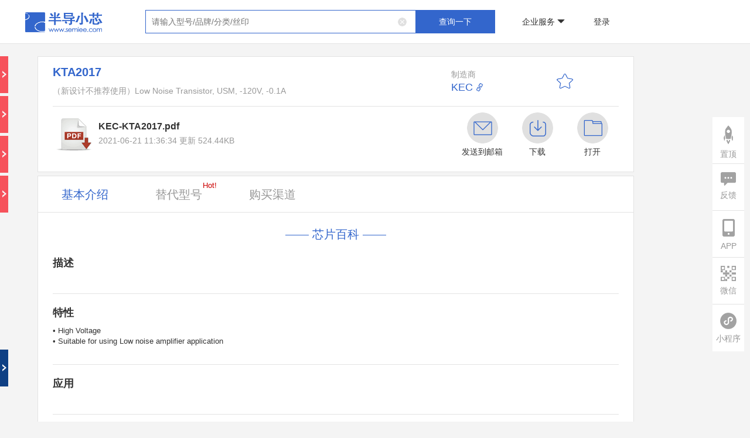

--- FILE ---
content_type: text/html;charset=UTF-8
request_url: https://semiee.com/0476286e-d630-42fb-a1ce-a027bf51b080.html
body_size: 54098
content:
<!DOCTYPE html>










<html>

<head>
    


<title>KTA2017 KEC_PDF_数据手册_Datasheet_规格书_KEC产品 - 半导小芯 | Low Noise Transistor, USM, -120V, -0.1A</title>
<meta charset="utf-8"/>

<meta name="keywords"
  content="KTA2017 KEC产品，Low Noise Transistor, USM, -120V, -0.1A，KTA2017国产芯片，KTA2017国产替代，KTA2017芯片替代，KTA2017国产IC，KTA2017替代，KTA2017替代型号，KTA2017 PDF，KTA2017数据手册，KTA2017规格书，KTA2017 datasheet，KTA2017型号，KTA2017数据表，KTA2017替代型号，KTA2017封装，KTA2017参数，KTA2017国产替代，KTA2017应用方案，KTA2017方案商，KTA2017代理商，KTA2017联系方式，KTA2017交叉参考，KTA2017汽车，KTA2017丝印，KTA2017 丝印查询，KTA2017参数筛选，KTA2017样品申请，KTA2017选型文档，KTA2017应用领域，KTA2017应用文章，KTA2017交叉搜索，KTA2017购买渠道，KTA2017参考价格。KEC品牌主页、KEC目录、KEC 方案、KEC文档、KEC 交叉参考、KEC Cross Reference、KEC 样品申请、KEC 订购、KEC汽车、KEC 工业、KEC 消费" />
<meta name="description"
  content="半导小芯为您提供 KTA2017 KEC 的资料查询：KEC数据手册查询，KEC规格书查询，KEC datasheet查询，KEC IC查询、半导体查询、KEC芯片查询、KEC替代型号查询、KEC产品、KEC应用等相关信息，帮您快速找到KTA2017的数据手册、规格书、datasheet、替代型号、联系方式、技术参数、选型文档、技术文档、丝印Making等芯片资料。KEC品牌主页、KEC 目录、KEC方案、KEC 交叉参考、KEC Cross Reference、KEC样品申请、KEC 订购、KEC汽车、KEC工业、KEC消费" />
<meta name="viewport" content="width=device-width, initial-scale=1.0, maximum-scale=1.0, user-scalable=yes">
<link rel="shortcut icon" href="/static/favicon.ico">
<link rel="stylesheet" type="text/css" href="/static/css/bootstrap.min.css" />
<link rel="stylesheet" type="text/css" href="/static/layer/skin/default/layer.css" />
<link rel="stylesheet" type="text/css" href="/static/jqueryPagination/css/pagination.css" />
<link rel="stylesheet" type="text/css" href="/static/css/bdxx.css?v=33" />


<script src="/static/common/debug.js"></script>

<!-- 全局js -->
<script src="/static/js/jquery-3.5.1.min.js"></script>
<script src="/static/js/canvasId.js"></script>
<script type="text/javascript" src="/static/js/bootstrap.min.js"></script>
<script type="text/javascript" src="/static/layer/layer.js"></script>
<script type="text/javascript" src="/static/jqueryPagination/js/pagination.min.js?v=2"></script>
<script>
    var ctx = "";
    var host = 'https://www.semiee.com/bdxx-api';
    // var host = 'http://192.168.0.15:8082/bdxx-api';

    var ddLayerIndex = null;
    // 登录失效倒计时时间
    var countdown = 5;
    // 登录失效计时器
    var timer;
    // 登录失效弹窗
    var confirmInst

    function ddShowLoading() {
        ddLayerIndex = layer.load(2);
    }

    function ddHideLoading() {
        layer.close(ddLayerIndex);
    }

    function getDeviceId() {
        var deviceid = localStorage.deviceid;
        if (deviceid) {
            return deviceid;
        } else {
            var deviceid = getCanvasId();
            localStorage.deviceid = deviceid;
            return deviceid;
        }
    }

    // 检查是否引入了 debug.js 文件
    function isDebugJsLoaded() {
        var scripts = document.getElementsByTagName('script');
        for (var i = 0; i < scripts.length; i++) {
            if (scripts[i].src.includes('/static/common/debug.js')) {
                return true;
            }
        }
        return false;
    }

    function getToken() {
        var token = localStorage.token;
        if (token) {
            return token;
        }
        return '';
    }

    function delToken() {
        localStorage.token = '';
    }

    function saveToken(token) {
        localStorage.token = token;
    }
    
    function getHistory(content) {
        var history = localStorage.history;
        if (history) {
        	var hs = JSON.parse(history);
        	var result = [];
        	$.each(hs, function(index, item) {
        		if(result.length >= 30) {
        			return false;
        		}
        		if(content != null && content != '') {
        			if(item.content.indexOf(content) != -1) {
        				result.push(item);
        			}
        		} else {
        			result.push(item);
        		}
        	});
        	return result;
        }
        return [];
    }

    function delHistory() {
        localStorage.history = '[]';
    }

    function saveHistory(history) {
        if (history == null || history.content == '') {
            return;
        }

        var list = getHistory() || []; // 确保 list 是一个数组，即使 localStorage 中没有历史记录

        var check = false;
        var existingIndex = -1;

        $.each(list, function(index, item) {
            if (history.content == item.content) {
                check = true;
                existingIndex = index;
                return false; // 退出循环
            }
        });

        if (check) {
            // 如果存在相同记录，将其移到第一个位置
            var existingItem = list.splice(existingIndex, 1)[0];
            list.unshift(existingItem);
        } else {
            // 如果不存在相同记录，直接插入到第一个位置
            list.unshift(history);
        }

        // 更新本地存储
        localStorage.setItem('history', JSON.stringify(list));
    }

    // 获取本页搜索历史记录
    function getSampleBrandKeywordHistory(content) {
        var history = localStorage.sampleBrandKeywordHistory;
        if (history) {
            var hs = JSON.parse(history);
            var result = [];
            $.each(hs, function (index, item) {
                if (content != null && content != '') {
                    if (item.content.indexOf(content) != -1) {
                        result.push(item);
                    }
                } else {
                    result.push(item);
                }
            });
            return result;
        }
        return [];
    }

    // 删除本页搜索历史记录
    function delSampleBrandKeywordHistory() {
        localStorage.sampleBrandKeywordHistory = '[]';
    }

    // 保存交叉搜索历史搜索记录
    function saveSampleBrandKeywordHistory(history) {
        if (history == null || history.content == '') {
            return;
        }
        var list = getSampleBrandKeywordHistory();
        var check = false;
        $.each(list, function (index, item) {
            if (history.content == item.content) {
                check = true;
                return false;
            }
        });
        if (!check) {
            list.splice(0, 0, history);
            localStorage.sampleBrandKeywordHistory = JSON.stringify(list);
        }
    }

    function ddAjax(url, method, vo, successcallback, failcallback, showLoading) {
        showLoading = false || showLoading;
        vo = vo || {};
        if ("GET" != method.toUpperCase()) {
            vo = JSON.stringify(vo);
        }
        // 如果 debug.js 已加载，则进行校验
        if (isDebugJsLoaded() && typeof checkDevelop === 'function') {
            if (!checkDevelop()) {
                // 校验失败，不请求接口
                return;
            }
        }
        var deviceId = getDeviceId();
        var token = getToken();

        let loadingTimer = null;
        let isCompleted = false;

        if (showLoading) {
            loadingTimer = setTimeout(function () {
                if (!isCompleted) {
                    ddShowLoading();
                }
            }, 1500);
        }

        $.ajax({
            url: url.indexOf('http://') > -1 || url.indexOf('https://') > -1 ? url : host + url,
            type: method,
            headers: {
                deviceId: deviceId,
                token: token,
                source: 1,
                os: 2
            },
            dataType: "json",
            contentType: "application/json",
            data: vo,
            // beforeSend: function () {
            //     if (showLoading) {
            //         ddShowLoading();
            //     }
            // },
            success: function (response) {
                isCompleted = true;
                if (loadingTimer) clearTimeout(loadingTimer);
                if (showLoading) ddHideLoading();

                if (response.code == 0) {
                    if (successcallback != null) {
                        successcallback(response);
                    }
                } else {
                    if (failcallback != null) {
                        if (response.message === '登录失效，请重新登录') {
                            loginFailure();
                        } else {
                            if (response.remark) {
                                failcallback(response.remark);
                            }
                        }
                    }
                }
            },
            error: function (err) {
                isCompleted = true;
                if (loadingTimer) clearTimeout(loadingTimer);
                if (showLoading) ddHideLoading();

                if (failcallback != null) {
                    failcallback(JSON.stringify(err));
                }
            },
            // complete: function () {
            //     if (showLoading) {
            //         ddHideLoading();
            //     }
            // }
        })
    }

    function loginFailure() {
        if (!confirmInst) {
            confirmInst = layer.confirm('登录失效，将在' + countdown + '秒后自动跳转首页，请重新登录', {
                closeBtn: false,
                btn: ['立即跳转（' + countdown + '）'],
                success: function (layerElem) {  // 弹窗渲染完成回调
                    // 获取确认按钮（通过layer索引）
                    var confirmBtn = $(layerElem).find('.layui-layer-btn0');

                    // 启动倒计时
                    timer = setInterval(function () {
                        countdown--;
                        confirmBtn.text('立即跳转（' + countdown + '）');

                        if (countdown <= 0) {
                            clearInterval(timer);
                            layer.close(confirmInst);  // 关闭当前弹窗
                            delToken();
                            window.location.href = ctx + '/index';
                        }
                    }, 1000);

                    // 手动点击清除定时器
                    confirmBtn.on('click', function () {
                        clearInterval(timer);
                    });
                }
            }, function (index) {  // 确认按钮回调
                layer.closeAll();
                delToken();
                window.location.href = ctx + '/index';
            });
        }
    }

    function ddPost(url, vo, successcallback, failcallback, showLoading) {
        ddAjax(url, "POST", vo, successcallback, failcallback, showLoading);
    }

    function ddGet(url, vo, successcallback, failcallback, showLoading) {
        ddAjax(url, "GET", vo, successcallback, failcallback, showLoading);
    }

    function ddUpload(url, vo, successcallback, failcallback, showLoading) {
        // 如果 debug.js 已加载，则进行校验
        if (isDebugJsLoaded() && typeof checkDevelop === 'function') {
            if (!checkDevelop()) {
                // 校验失败，不请求接口
                return;
            }
        }
        var deviceId = getDeviceId();
        var token = getToken();
        $.ajax({
            url: url.indexOf('http://') > -1 || url.indexOf('https://') > -1 ? url : host + url,
            type: 'POST',
            headers: {
                deviceId: deviceId,
                token: token,
                source: 1,
                os: 2
            },
            dataType: "json",
            contentType: false,
            processData: false,
            data: vo,
            beforeSend: function () {
                if (showLoading) {
                    ddShowLoading();
                }
            },
            success: function (response) {
                if (response.code == 0) {
                    if (successcallback != null) {
                        successcallback(response);
                    }
                } else {
                    if (failcallback != null) {
                        if (response.message === '登录失效，请重新登录') {
                            loginFailure();
                        } else {
                            if (response.remark) {
                                failcallback(response.remark);
                            }
                        }
                    }
                }
            },
            error: function (err) {
                if (failcallback != null) {
                    failcallback(JSON.stringify(err));
                }
            },
            complete: function () {
                if (showLoading) {
                    ddHideLoading();
                }
            }
        })
    }
    
    
    function urlEncoder(content) {
        return content.replace(/[#]/g,"%23");
    }

    // 响应转流
    function convertRes2Blob(xhr, defaultFileName) {
        let fileName = defaultFileName
        // 提取文件名
        const contentDisposition = xhr.getResponseHeader('Content-Disposition');
        if (contentDisposition) {
            if (contentDisposition.includes('filename')) {
                fileName = contentDisposition.match(/filename=(.*)/)[1]
            }
        }
        // 将二进制流转为blob
        const blob = xhr.response
        if (typeof window.navigator.msSaveBlob !== 'undefined') {
            // 兼容IE，window.navigator.msSaveBlob：以本地方式保存文件
            window.navigator.msSaveBlob(blob, decodeURI(fileName))
        } else {
            // 创建新的URL并指向File对象或者Blob对象的地址
            const blobURL = URL.createObjectURL(blob)
            // 创建a标签，用于跳转至下载链接
            const tempLink = document.createElement('a')
            tempLink.style.display = 'none'
            tempLink.href = blobURL
            tempLink.setAttribute('download', decodeURI(fileName))
            // 兼容：某些浏览器不支持HTML5的download属性
            if (typeof tempLink.download === 'undefined') {
                tempLink.setAttribute('target', '_blank')
            }
            // 挂载a标签
            document.body.appendChild(tempLink)
            tempLink.click()
            document.body.removeChild(tempLink)
            // 释放blob URL地址
            window.URL.revokeObjectURL(blobURL)
        }
    }

    // 自动缩放页面
    function adjustPageScale() {
        const designWidth = 1200;
        const currentWidth = window.innerWidth;

        if (currentWidth < designWidth) {
            document.documentElement.style.zoom = currentWidth / designWidth;
            // 或者使用 transform scale
            document.documentElement.style.transform = 'scale(' + currentWidth + '/' + designWidth + ')';
            document.documentElement.style.transformOrigin = 'top left';
            document.documentElement.style.overflowX = 'hidden'; // 防止水平滚动条出现
        } else {
            document.documentElement.style.zoom = '';
            document.documentElement.style.transform = '';
            document.documentElement.style.overflowX = '';
        }
    }

    // 监听窗口大小变化
    window.addEventListener('resize', adjustPageScale);

    // 页面加载时也调用一次
    adjustPageScale();

    // 手机号显示切换逻辑
    function togglePhoneDisplay($button) {
        const $phoneSpan = $button.siblings('.phone-display'); // 获取同级的 .phone-display span
        const phone = $phoneSpan.data('phone'); // 获取完整的手机号
        const encryptPhone = $phoneSpan.data('encryptedphone'); // 获取完整的手机号
        const phoneDisplayText = $phoneSpan.text().trim(); // 获取当前显示的手机号文本
        if (phoneDisplayText.includes('*')) { // 当前是隐藏状态
            var vo = {
                "encryptedPhone": encryptPhone
            };
            ddGet("/common/decryptPhone", vo, function (dd) {
                $phoneSpan.text(dd.result); // 显示完整手机号
                setBackgroundImage($button, '/static/img/eye-open-black.png'); // 更改按钮背景图片
                $button.attr('title', '隐藏号码'); // 设置按钮提示信息
            }, function (msg) {}, true)
        } else { // 当前是显示状态
            $phoneSpan.text(phone); // 隐藏中间四位
            setBackgroundImage($button, '/static/img/eye-close-black.png'); // 更改按钮背景图片
            $button.attr('title', '显示完整号码'); // 设置按钮提示信息
        }
    }

    // 设置按钮的背景图片
    function setBackgroundImage($element, imagePath) {
        const ctx = ''; // 如果需要上下文路径，请根据实际情况调整
        if (!ctx.endsWith('/')) {
            $element.css("background-image", "url(" + ctx + imagePath + ")");
        } else {
            $element.css("background-image", "url(" + ctx.substring(0, ctx.length - 1) + imagePath + ")");
        }
    }
</script>


    <style type="text/css">
        .layui-layer {
            border-radius: 10px;
        }

        .nofile {
            display: none;
            color: #333;
            font-size: 16px;
            font-weight: bold;
            color: #333;
            font-size: 16px;
            font-weight: bold;
        }

        .j-ai-chat {
            display: none;
        }

        @media screen and (min-width: 1024px) {
            .table-responsive >
            .table-bordered >
            tbody > tr > td:first-child {
                white-space: nowrap;
            }

        }
    </style>
</head>

<body style="background: #f4f4f4;">









<script type="text/javascript" src="/static/js/marked.min.js?v=1.0.0"></script>



<link rel="stylesheet" type="text/css" href="/static/css/aiTranslate.css?v=1.0.2"/>
<style>
    .message-content {
        max-width: 90% !important;
    }

    .message-content .content table,
    .message-content .reasoning-content table {
        width: 100%;
        border-collapse: collapse;
        margin: 1em 0;
    }

    .message-content .content th,
    .message-content .content td,
    .message-content .reasoning-content th,
    .message-content .reasoning-content td {
        border: 1px solid #ccc;
        padding: 8px 12px;
        text-align: left;
    }

    .message-content .content th,
    .message-content .reasoning-content th {
        background-color: #f9f9f9;
        font-weight: bold;
    }

    .message-content .content h2 {
        font-size: 20px;
    }
</style>

<div class="J-comparison" style="display: none;">
    <div class="ai-chat-container">
        <div class="chat-box" id="comparison-box">
        </div>
        <div class="input-container" style="position: relative;">
            <p style="position: absolute;width: 780px;text-align: center;">对比结果来源AI，仅供参考</p>
            <button id="comparison-btn">对比</button>
        </div>
    </div>
</div>

<script>
    (function () {
        marked.setOptions({
            renderer: new marked.Renderer(),
            gfm: true,
            tables: true,
            breaks: false,
        });
        const comparisonBox = $('#comparison-box');
        const comparisonBtn = $('#comparison-btn');
        const markdownPattern = /(\*\*|__|\*|_|~~|`|``|!$|\[|$\(|\[)/;
        let isStreamEnded = false;

        let isMessageBeingSent = false;
        let queue = [];
        let isProcessing = false;

        // 新增状态变量
        let accumulatedContent = '';  // 累积的内容
        let accumulatedReasoningContent = '';  // 累积的内容
        let currentMessageContainer = null; // 当前消息容器

        // 滚动状态控制变量
        let isUserIntervened = false;
        let lastScrollHeight = 0;
        let scrollScheduled = false;

        let currentXhr = null;

        let oriChipId = '';
        let comparisonChipId = '';

        // 暴露公共接口
        window.AiComparison = {
            initComparison: function (chipId, comparisonChipIdParam) {
                comparisonBox.html("");
                oriChipId = chipId;
                comparisonChipId = comparisonChipIdParam;
                sendMessage();
            },
            abort: function () {
                if (currentXhr) {
                    currentXhr.abort();
                    currentXhr = null;
                }
                isMessageBeingSent = false;
                comparisonBtn.text('对比');
                queue = [];
                // 清除加载中的消息
                $('.message.system .message-content').filter(function () {
                    return $(this).find('#loading-spinner').length > 0;
                }).parent().remove();
                // 重置状态
                accumulatedContent = '';
                accumulatedReasoningContent = '';
                currentMessageContainer = null;
                isStreamEnded = true; // 标记流已结束，防止后续处理
            }
        }

        // 增强的滚动控制器
        function enforceScroll() {
            const chatEl = comparisonBox[0];
            const now = Date.now();

            // 计算需要滚动的距离
            const targetScrollTop = chatEl.scrollHeight;
            const currentPos = chatEl.scrollTop + chatEl.clientHeight;
            const scrollThreshold = 50; // 滚动敏感度阈值

            // 只有需要滚动超过阈值时才执行
            if (targetScrollTop - currentPos > scrollThreshold && !isUserIntervened) {
                // 使用即时滚动代替平滑滚动
                chatEl.scrollTop = targetScrollTop;

                // 强制同步布局更新
                void chatEl.offsetHeight; // 触发重绘
            }

            lastScrollHeight = chatEl.scrollHeight;
            scrollScheduled = false;
        }

        // 优化的滚动监听
        comparisonBox.on('scroll', () => {
            const chatEl = comparisonBox[0];
            const currentPos = chatEl.scrollTop + chatEl.clientHeight;

            // 判断用户是否干预（保留20px的缓冲区）
            isUserIntervened = currentPos < chatEl.scrollHeight - 20;
        });

        function sendMessage() {
            if (isMessageBeingSent) {
                $("#failNotification").html('<img src="/static/img/fail-icon.png" alt="" class="success-icon"> 正在处理中，请稍后...').fadeIn().delay(3000).fadeOut('slow', function () {
                    $("#failNotification").hide();
                });
                return;
            }
            isMessageBeingSent = true;
            comparisonBtn.text('停止');

            // 重置所有状态
            accumulatedContent = '';
            accumulatedReasoningContent = '';
            currentMessageContainer = null;
            isStreamEnded = false;

            callBackend();
        }

        function createSystemMessageContainer(hasReasoning) {
            let systemMessage = '<div class="message system">';

            systemMessage += '<div class="avatar"><img style="width:30px;height:30px" src="/static/img/semiee-icon.png"/></div>';

            systemMessage += '<div class="message-content">';

            if (hasReasoning) {
                systemMessage += `
        <div class="reasoning-header">
            <span>已深度思考</span>
            <div class="arrow-icon expanded"></div>
        </div>
        <div class="reasoning-content" style="display: block;"></div>`;
            }

            systemMessage += '<div class="content"></div></div></div>';

            // 将字符串转换为jQuery对象
            const $systemMessage = $(systemMessage);

            // 绑定折叠按钮的点击事件
            if (hasReasoning) {
                $systemMessage.find('.arrow-icon').click(function () {
                    const reasoningContent = $systemMessage.find('.reasoning-content');
                    const arrowIcon = $(this);

                    if (reasoningContent.is(':visible')) {
                        reasoningContent.hide();
                        arrowIcon.removeClass('expanded'); // 移除展开状态
                    } else {
                        reasoningContent.show();
                        arrowIcon.addClass('expanded'); // 添加展开状态
                    }
                });
            }

            // 追加到comparisonBox中
            comparisonBox.append($systemMessage);
            comparisonBox.scrollTop(comparisonBox[0].scrollHeight);

            // 返回.message-content部分
            return $systemMessage.find('.message-content');
        }

        function renderSafeHtml(text) {
            // 转义特殊字符（防止 XSS）
            let escaped = $('<div>').text(text).html();

            // 替换安全的 HTML 标签
            return escaped
                .replace(/&lt;br&gt;/g, '<br>')
                .replace(/&lt;br \/&gt;/g, '<br>')
                .replace(/&lt;p&gt;/g, '<p>')
                .replace(/&lt;\/p&gt;/g, '</p>')
                .replace(/&lt;strong&gt;/g, '<strong>')
                .replace(/&lt;\/strong&gt;/g, '</strong>')
                .replace(/&lt;b&gt;/g, '<b>')
                .replace(/&lt;\/b&gt;/g, '</b>')
                .replace(/&lt;em&gt;/g, '<em>')
                .replace(/&lt;\/em&gt;/g, '</em>')
                .replace(/&lt;i&gt;/g, '<i>')
                .replace(/&lt;\/i&gt;/g, '</i>');
        }

        function appendMessage(sender, message, reasoning) {
            let avatarHtml = '';
            if (sender === 'system') {
                avatarHtml = '<div class="avatar"><img style="width:30px;height:30px" src="/static/img/semiee-icon.png"/></div>'; // 对于系统消息，添加头像
            }

            // 判断是否是 Markdown
            const isMarkdown = markdownPattern.test(message);
            let htmlContent;
            if (isMarkdown) {
                htmlContent = marked.parse(message); // 如果是 Markdown，转换为 HTML
            } else if (/<[a-z][\s\S]*>/i.test(message)) {
                htmlContent = renderSafeHtml(message);
            } else {
                htmlContent = $('<div>').text(message).html(); // 否则，直接插入文本并转义特殊字符
            }

            let messageElement = '';
            messageElement += '<div class="message ' + sender + '">';
            messageElement += avatarHtml;
            messageElement += '<div class="message-content">';

            // 如果 reasoning 不为空，添加"已深度思考"和 reasoning-content
            if (reasoning) {
                messageElement += '<div class="reasoning-header">'
                messageElement += '<span>已深度思考</span>'
                messageElement += '<div class="arrow-icon"></div>'
                messageElement += '</div>'
                messageElement += '<div class="reasoning-content markdown-body" style="display: none;">' + marked.parse(reasoning) + '</div>'
            }

            messageElement += '<div class="content">' + htmlContent + '</div>'

            messageElement += '</div></div>';
            comparisonBox.append(messageElement);
            comparisonBox.scrollTop(comparisonBox[0].scrollHeight);

            // 绑定箭头点击事件
            if (reasoning) {
                const reasoningHeader = comparisonBox.find('.reasoning-header').last();
                const reasoningContent = comparisonBox.find('.reasoning-content').last();
                const arrowIcon = reasoningHeader.find('.arrow-icon');

                reasoningHeader.click(function () {
                    if (reasoningContent.is(':visible')) {
                        reasoningContent.hide();
                        arrowIcon.removeClass('expanded'); // 移除展开状态
                    } else {
                        reasoningContent.show();
                        arrowIcon.addClass('expanded'); // 添加展开状态
                    }
                });
            }
        }

        function processNewData(newData) {
            const lines = newData.split('\n\n');
            for (let i = 0; i < lines.length; i++) {
                if (lines[i].startsWith('data:')) {
                    const jsonData = lines[i].substring(5).trim();
                    if (jsonData) {
                        if (jsonData.trim() !== '[DONE]') {
                            try {
                                const chunk = JSON.parse(jsonData);
                                for (let j = 0; j < chunk.choices.length; j++) {
                                    const delta = chunk.choices[j].delta || {};
                                    if (delta.reasoning_content !== undefined) {
                                        if (delta.reasoning_content !== null) {
                                            queue.push({
                                                type: 'reasoning',
                                                content: delta.reasoning_content
                                            });
                                        }
                                    }
                                    if (delta.content) {
                                        queue.push({
                                            type: 'content',
                                            content: delta.content
                                        });
                                    }
                                }
                            } catch (parseError) {
                                console.error("Error parsing JSON data:", parseError);
                            }
                        }
                    }
                } else if (lines[i].trim() === '[DONE]') {
                    isStreamEnded = true;
                    console.log('Stream ended.');
                }
            }

            if (!isProcessing) {
                processQueue();
            }
        }

        function processQueue() {
            if (queue.length === 0) {
                Promise.resolve().then(() => {
                    if (scrollScheduled) return;

                    scrollScheduled = true;
                    requestAnimationFrame(enforceScroll);
                });

                // 针对大内容更新的优化
                const heightDiff = comparisonBox[0].scrollHeight - lastScrollHeight;
                if (heightDiff > 500) { // 大内容块特殊处理
                    cancelAnimationFrame(scrollScheduled);
                    enforceScroll();
                }

                isProcessing = false;
                return;
            }

            isProcessing = true;
            const data = queue.shift();

            if (data.content) {
                if (data.type === 'reasoning') {
                    handleResponse(data.content, true, true);
                } else {
                    handleResponse(data.content, true, false);
                }
            }

            processQueue();
        }

        function handleResponse(responseText, isStream, isReasoning) {
            if (isStreamEnded) return;

            if (!currentMessageContainer) {
                currentMessageContainer = createSystemMessageContainer(isReasoning);
                currentMessageContainer.find(".reasoning-content").show();
                currentMessageContainer.find('.arrow-icon').addClass('expanded');
            }

            if (isReasoning) {
                // 如果是思考过程，统一追加到 reasoning-content 容器中
                const reasoningContainer = currentMessageContainer.find('.reasoning-content');
                if (reasoningContainer.length === 0) {
                    // 如果容器不存在，创建一个
                    currentMessageContainer.prepend('<div class="reasoning-content"></div>');
                }
                accumulatedReasoningContent += responseText;

                // 判断是否为 Markdown 格式
                const isMarkdown = markdownPattern.test(accumulatedReasoningContent);
                let htmlContent;
                if (isMarkdown) {
                    // 如果是 Markdown，使用 marked.js 解析
                    htmlContent = marked.parse(accumulatedReasoningContent);
                } else {
                    // 如果是纯文本，将换行符替换为 <br>
                    htmlContent = accumulatedReasoningContent.replace(/\n/g, '<br>');
                }
                reasoningContainer.html(htmlContent);

            } else {
                // 如果是正式内容，追加到 content 容器中
                accumulatedContent += responseText;

                // 关键修改：延迟 Markdown 解析，直到累积足够的内容
                const contentContainer = currentMessageContainer.find('.content');

                // 检查是否包含表格标记，如果有表格内容则延迟解析
                const hasTableMarkers = accumulatedContent.includes('|') && accumulatedContent.includes('\n');

                if (hasTableMarkers) {
                    // 对于表格内容，先显示原始文本，等累积更多内容后再解析
                    contentContainer.text(accumulatedContent);

                    // 当检测到可能的表格结束（有空行或累积一定长度）时尝试解析
                    if (accumulatedContent.includes('\n\n') || accumulatedContent.length > 200) {
                        try {
                            const htmlContent = marked.parse(accumulatedContent);
                            contentContainer.html(htmlContent);
                        } catch (e) {
                            // 如果解析失败，回退到文本显示
                            console.warn('Markdown parsing failed, fallback to text:', e);
                            contentContainer.text(accumulatedContent);
                        }
                    }
                } else {
                    // 非表格内容正常处理
                    const isMarkdown = markdownPattern.test(accumulatedContent);
                    let htmlContent;
                    if (isMarkdown) {
                        try {
                            htmlContent = marked.parse(accumulatedContent);
                            contentContainer.html(htmlContent);
                        } catch (e) {
                            // 解析失败时显示原始文本
                            console.warn('Markdown parsing failed:', e);
                            htmlContent = $('<div>').text(accumulatedContent).html().replace(/\n/g, '<br>');
                            contentContainer.html(htmlContent);
                        }
                    } else {
                        htmlContent = $('<div>').text(accumulatedContent).html().replace(/\n/g, '<br>');
                        contentContainer.html(htmlContent);
                    }
                }
            }

            // 使用微任务进行滚动调度
            Promise.resolve().then(() => {
                if (scrollScheduled) return;

                scrollScheduled = true;
                requestAnimationFrame(enforceScroll);
            });

            // 针对大内容更新的优化
            const heightDiff = comparisonBox[0].scrollHeight - lastScrollHeight;
            if (heightDiff > 500) { // 大内容块特殊处理
                cancelAnimationFrame(scrollScheduled);
                enforceScroll();
            }
        }

        function callBackend() {
            const deviceId = getDeviceId();
            const token = getToken();
            const loadingMessageContent = createSystemMessageContainer();
            loadingMessageContent.html('<div id="loading-spinner"></div>');

            const xhr = new XMLHttpRequest();
            currentXhr = xhr;
            xhr.open('POST', host + '/chip/ask/siliconflow/comparison', true);
            xhr.setRequestHeader('deviceId', deviceId);
            xhr.setRequestHeader('token', token);
            xhr.setRequestHeader('source', 1);
            xhr.setRequestHeader('os', 2);
            xhr.setRequestHeader('Content-Type', 'application/json');

            xhr.onreadystatechange = function () {
                if (xhr.readyState === XMLHttpRequest.DONE) {
                    currentXhr = null;
                    loadingMessageContent.parent().remove();
                    isMessageBeingSent = false;
                    comparisonBtn.text('对比');

                    // 流结束时强制解析所有累积的 Markdown 内容
                    if (currentMessageContainer) {
                        const contentContainer = currentMessageContainer.find('.content');
                        try {
                            const finalHtml = marked.parse(accumulatedContent);
                            contentContainer.html(finalHtml);
                        } catch (e) {
                            console.warn('Final markdown parsing failed:', e);
                        }

                        currentMessageContainer.find(".reasoning-content").hide();
                        currentMessageContainer.find('.arrow-icon').removeClass('expanded');
                    }
                }
            };

            xhr.onabort = function () {
                queue = [];
                currentXhr = null;
                isMessageBeingSent = false;
                comparisonBtn.text('对比');
                $('.message.system .message-content').filter(function () {
                    return $(this).find('#loading-spinner').length > 0;
                }).parent().remove();
            };

            let currentLength = 0;

            xhr.onprogress = function () {
                const responseText = xhr.responseText;
                const newData = responseText.substring(currentLength);
                currentLength = responseText.length;
                if (newData) {
                    loadingMessageContent.parent().remove();
                    processNewData(newData);
                }
            };

            xhr.onerror = function () {
                console.error("Network error occurred");
                handleResponse("服务器繁忙，请稍后再试", false);
            };

            xhr.onloadend = function () {
                loadingMessageContent.parent().remove();
                isMessageBeingSent = false;
                comparisonBtn.prop('disabled', false);

                if (currentMessageContainer) {
                    currentMessageContainer.find(".reasoning-content").hide();
                    currentMessageContainer.find('.arrow-icon').removeClass('expanded');
                }
            };

            xhr.send(JSON.stringify({chipId: oriChipId, comparisonChipId: comparisonChipId}));
        }

        comparisonBtn.click(function () {
            if ($(this).text() === '停止') {
                if (currentXhr) {
                    currentXhr.abort();
                    currentXhr = null;
                }
                isMessageBeingSent = false;
                comparisonBtn.text('对比');
                queue = [];
                $('.message.system .message-content').filter(function () {
                    return $(this).find('#loading-spinner').length > 0;
                }).parent().remove();
            } else {
                sendMessage();
            }
        });
    })();
</script>









<script type="text/javascript" src="/static/js/marked.min.js?v=1.0.0"></script>



<link rel="stylesheet" type="text/css" href="/static/css/aiTranslate.css?v=1.0.1"/>

<div class="J-translate" style="display: none;">
    <div class="ai-chat-container">
        <div class="chat-box" id="translate-box">
        </div>
        <div class="input-container" style="position: relative;">
            <p style="position: absolute;width: 780px;text-align: center;">翻译结果来源AI，仅供参考</p>
            <button id="translate-btn">翻译</button>
        </div>
    </div>
</div>

<script>
    (function () {
        marked.setOptions({
            renderer: new marked.Renderer(),
            gfm: true,
            tables: true,
            breaks: true,
        });
        const translateBox = $('#translate-box');
        // const userInput = $('#user-input');
        const translateBtn = $('#translate-btn');
        const markdownPattern = /(\*\*|__|\*|_|~~|`|``|!$|\[|$\(|\[)/;
        let chipModelId = '';
        let isStreamEnded = false;

        let isMessageBeingSent = false;
        let keywords = [];
        let queue = [];
        let isProcessing = false;

        // 新增状态变量
        let accumulatedContent = '';  // 累积的内容
        let accumulatedReasoningContent = '';  // 累积的内容
        let currentMessageContainer = null; // 当前消息容器

        // 滚动状态控制变量
        let isUserIntervened = false;
        let lastScrollHeight = 0;
        let scrollScheduled = false;

        let currentXhr = null;

        let content = '';
        let type = '';

        // 暴露公共接口
        window.AiTranslate = {
            initTranslateInfo: function (chipId, translateContent, translateType) {
                translateBox.html("");
                chipModelId = chipId;
                content = translateContent.replace(/\n/g, '<br>');
                type = translateType;
                appendMessage('system', content);
                sendMessage();
            }
        }

        // 增强的滚动控制器
        function enforceScroll() {
            const chatEl = translateBox[0];
            const now = Date.now();

            // 计算需要滚动的距离
            const targetScrollTop = chatEl.scrollHeight;
            const currentPos = chatEl.scrollTop + chatEl.clientHeight;
            const scrollThreshold = 50; // 滚动敏感度阈值

            // 只有需要滚动超过阈值时才执行
            if (targetScrollTop - currentPos > scrollThreshold && !isUserIntervened) {
                // 使用即时滚动代替平滑滚动
                chatEl.scrollTop = targetScrollTop;

                // 强制同步布局更新
                void chatEl.offsetHeight; // 触发重绘
            }

            lastScrollHeight = chatEl.scrollHeight;
            scrollScheduled = false;
        }

        // 优化的滚动监听
        translateBox.on('scroll', () => {
            const chatEl = translateBox[0];
            const currentPos = chatEl.scrollTop + chatEl.clientHeight;

            // 判断用户是否干预（保留20px的缓冲区）
            isUserIntervened = currentPos < chatEl.scrollHeight - 20;
        });

        // document.getElementById('user-input').addEventListener('input', function () {
        //     const charCount = this.value.length;
        //     document.getElementById('char-count').textContent = charCount + '/100';
        // });

        // function initTranslateInfo(chipId, translateContent, translateType) {
        //     translateBox.html("");
        //     chipModelId = chipId;
        //     content = translateContent.replace(/\n/g, '<br>');
        //     console.log(content);
        //     type = translateType;
        //     appendMessage('system', content);
        //     sendMessage();
        // }

        function sendMessage() {
            if (isMessageBeingSent) {
                $("#failNotification").html('<img src="/static/img/fail-icon.png" alt="" class="success-icon"> 正在处理中，请稍后...').fadeIn().delay(3000).fadeOut('slow', function () {
                    $("#failNotification").hide();
                });
                return;
            }
            isMessageBeingSent = true;
            translateBtn.text('停止');

            // appendMessage('user', message);
            // userInput.val('');
            // document.getElementById('char-count').textContent = '0/100';

            // 重置所有状态
            accumulatedContent = '';
            accumulatedReasoningContent = '';
            currentMessageContainer = null;
            isStreamEnded = false;

            callBackend();
        }

        function createSystemMessageContainer(hasReasoning) {
            let systemMessage = '<div class="message system">';

            systemMessage += '<div class="avatar"><img style="width:30px;height:30px" src="/static/img/semiee-icon.png"/></div>';

            systemMessage += '<div class="message-content">';

            if (hasReasoning) {
                systemMessage += `
            <div class="reasoning-header">
                <span>已深度思考</span>
                <div class="arrow-icon expanded"></div>
            </div>
            <div class="reasoning-content" style="display: block;"></div>`;
            }

            systemMessage += '<div class="content"></div></div></div>';

            // 将字符串转换为jQuery对象
            const $systemMessage = $(systemMessage);

            // 绑定折叠按钮的点击事件
            if (hasReasoning) {
                $systemMessage.find('.arrow-icon').click(function () {
                    const reasoningContent = $systemMessage.find('.reasoning-content');
                    const arrowIcon = $(this);

                    if (reasoningContent.is(':visible')) {
                        reasoningContent.hide();
                        arrowIcon.removeClass('expanded'); // 移除展开状态
                    } else {
                        reasoningContent.show();
                        arrowIcon.addClass('expanded'); // 添加展开状态
                    }
                });
            }

            // 追加到translateBox中
            translateBox.append($systemMessage);
            translateBox.scrollTop(translateBox[0].scrollHeight);

            // 返回.message-content部分
            return $systemMessage.find('.message-content');
        }

        function renderSafeHtml(text) {
            // 转义特殊字符（防止 XSS）
            let escaped = $('<div>').text(text).html();

            // 替换安全的 HTML 标签
            return escaped
                .replace(/&lt;br&gt;/g, '<br>')
                .replace(/&lt;br \/&gt;/g, '<br>')
                .replace(/&lt;p&gt;/g, '<p>')
                .replace(/&lt;\/p&gt;/g, '</p>')
                .replace(/&lt;strong&gt;/g, '<strong>')
                .replace(/&lt;\/strong&gt;/g, '</strong>')
                .replace(/&lt;b&gt;/g, '<b>')
                .replace(/&lt;\/b&gt;/g, '</b>')
                .replace(/&lt;em&gt;/g, '<em>')
                .replace(/&lt;\/em&gt;/g, '</em>')
                .replace(/&lt;i&gt;/g, '<i>')
                .replace(/&lt;\/i&gt;/g, '</i>');
        }

        function appendMessage(sender, message, reasoning) {
            let avatarHtml = '';
            if (sender === 'system') {
                avatarHtml = '<div class="avatar"><img style="width:30px;height:30px" src="/static/img/semiee-icon.png"/></div>'; // 对于系统消息，添加头像
            }

            // 判断是否是 Markdown
            const isMarkdown = markdownPattern.test(message);
            let htmlContent;
            if (isMarkdown) {
                htmlContent = marked.parse(message); // 如果是 Markdown，转换为 HTML
            } else if (/<[a-z][\s\S]*>/i.test(message)) {
                htmlContent = renderSafeHtml(message);
            } else {
                htmlContent = $('<div>').text(message).html(); // 否则，直接插入文本并转义特殊字符
            }

            let messageElement = '';
            messageElement += '<div class="message ' + sender + '">';
            messageElement += avatarHtml;
            messageElement += '<div class="message-content">';

            // 如果 reasoning 不为空，添加“已深度思考”和 reasoning-content
            if (reasoning) {
                messageElement += '<div class="reasoning-header">'
                messageElement += '<span>已深度思考</span>'
                messageElement += '<div class="arrow-icon"></div>'
                messageElement += '</div>'
                messageElement += '<div class="reasoning-content markdown-body" style="display: none;">' + marked.parse(reasoning) + '</div>'
            }

            messageElement += '<div class="content">' + htmlContent + '</div>'

            messageElement += '</div></div>';
            translateBox.append(messageElement);
            translateBox.scrollTop(translateBox[0].scrollHeight);

            // 绑定箭头点击事件
            if (reasoning) {
                const reasoningHeader = translateBox.find('.reasoning-header').last();
                const reasoningContent = translateBox.find('.reasoning-content').last();
                const arrowIcon = reasoningHeader.find('.arrow-icon');

                reasoningHeader.click(function () {
                    if (reasoningContent.is(':visible')) {
                        reasoningContent.hide();
                        arrowIcon.removeClass('expanded'); // 移除展开状态
                    } else {
                        reasoningContent.show();
                        arrowIcon.addClass('expanded'); // 添加展开状态
                    }
                });
            }
        }

        function processNewData(newData) {
            const lines = newData.split('\n\n');
            for (let i = 0; i < lines.length; i++) {
                if (lines[i].startsWith('data:')) {
                    const jsonData = lines[i].substring(5).trim();
                    if (jsonData) {
                        if (jsonData.trim() !== '[DONE]') {
                            try {
                                const chunk = JSON.parse(jsonData);
                                for (let j = 0; j < chunk.choices.length; j++) {
                                    const delta = chunk.choices[j].delta || {};
                                    if (delta.reasoning_content !== undefined) {
                                        if (delta.reasoning_content !== null) {
                                            queue.push({
                                                type: 'reasoning',
                                                content: delta.reasoning_content
                                            });
                                        }
                                    }
                                    if (delta.content) {
                                        queue.push({
                                            type: 'content',
                                            content: delta.content
                                        });
                                    }
                                }
                            } catch (parseError) {
                                console.error("Error parsing JSON data:", parseError);
                            }
                        }
                    }
                } else if (lines[i].trim() === '[DONE]') {
                    isStreamEnded = true;
                    console.log('Stream ended.');
                }
            }

            if (!isProcessing) {
                processQueue();
            }
        }

        function processQueue() {
            if (queue.length === 0) {
                Promise.resolve().then(() => {
                    if (scrollScheduled) return;

                    scrollScheduled = true;
                    requestAnimationFrame(enforceScroll);
                });

                // 针对大内容更新的优化
                const heightDiff = translateBox[0].scrollHeight - lastScrollHeight;
                if (heightDiff > 500) { // 大内容块特殊处理
                    cancelAnimationFrame(scrollScheduled);
                    enforceScroll();
                }

                isProcessing = false;
                return;
            }

            isProcessing = true;
            const data = queue.shift();

            if (data.content) {
                if (data.type === 'reasoning') {
                    handleResponse(data.content, true, true);
                } else {
                    handleResponse(data.content, true, false);
                }
            }

            // setTimeout(() => {
            processQueue();
            // }, 10);
        }

        function handleResponse(responseText, isStream, isReasoning) {
            if (isStreamEnded) return;

            if (!currentMessageContainer) {
                currentMessageContainer = createSystemMessageContainer(isReasoning);
                currentMessageContainer.find(".reasoning-content").show();
                currentMessageContainer.find('.arrow-icon').addClass('expanded');
            }

            if (isReasoning) {
                // 如果是思考过程，统一追加到 reasoning-content 容器中
                const reasoningContainer = currentMessageContainer.find('.reasoning-content');
                if (reasoningContainer.length === 0) {
                    // 如果容器不存在，创建一个
                    currentMessageContainer.prepend('<div class="reasoning-content"></div>');
                }
                accumulatedReasoningContent += responseText;

                // 判断是否为 Markdown 格式
                const isMarkdown = markdownPattern.test(accumulatedReasoningContent);
                let htmlContent;
                if (isMarkdown) {
                    // 如果是 Markdown，使用 marked.js 解析
                    htmlContent = marked.parse(accumulatedReasoningContent);
                } else {
                    // 如果是纯文本，将换行符替换为 <br>
                    htmlContent = accumulatedReasoningContent.replace(/\n/g, '<br>');
                }
                reasoningContainer.html(htmlContent);

            } else {
                // 如果是正式内容，追加到 content 容器中
                accumulatedContent += responseText;
                const isMarkdown = markdownPattern.test(accumulatedContent);
                const htmlContent = isMarkdown ? marked.parse(accumulatedContent) : $('<div>').text(accumulatedContent).html();
                currentMessageContainer.find('.content').html(htmlContent.replace(/\n/g, '<br>')); // 将内容放入 content 容器
            }

            // 使用微任务进行滚动调度
            Promise.resolve().then(() => {
                if (scrollScheduled) return;

                scrollScheduled = true;
                requestAnimationFrame(enforceScroll);
            });

            // 针对大内容更新的优化
            const heightDiff = translateBox[0].scrollHeight - lastScrollHeight;
            if (heightDiff > 500) { // 大内容块特殊处理
                cancelAnimationFrame(scrollScheduled);
                enforceScroll();
            }
        }

        function callBackend() {
            const deviceId = getDeviceId();
            const token = getToken();
            const loadingMessageContent = createSystemMessageContainer();
            loadingMessageContent.html('<div id="loading-spinner"></div>');

            const xhr = new XMLHttpRequest();
            currentXhr = xhr;
            xhr.open('POST', host + '/chip/ask/' + chipModelId + '/siliconflow/translate', true);
            xhr.setRequestHeader('deviceId', deviceId);
            xhr.setRequestHeader('token', token);
            xhr.setRequestHeader('source', 1);
            xhr.setRequestHeader('os', 2);
            xhr.setRequestHeader('Content-Type', 'application/json');

            xhr.onreadystatechange = function () {
                if (xhr.readyState === XMLHttpRequest.DONE) {
                    currentXhr = null;
                    loadingMessageContent.parent().remove();
                    isMessageBeingSent = false;
                    // translateBtn.prop('disabled', false);
                    translateBtn.text('翻译');

                    if (currentMessageContainer) {
                        currentMessageContainer.find(".reasoning-content").hide();
                        currentMessageContainer.find('.arrow-icon').removeClass('expanded'); // 更新箭头方向
                    }
                }
            };

            xhr.onabort = function () {
                queue = [];
                currentXhr = null;
                isMessageBeingSent = false;
                translateBtn.text('翻译');
                $('.message.system .message-content').filter(function () {
                    return $(this).find('#loading-spinner').length > 0;
                }).parent().remove();
            };

            let currentLength = 0;

            xhr.onprogress = function () {
                const responseText = xhr.responseText;
                const newData = responseText.substring(currentLength);
                currentLength = responseText.length;
                if (newData) {
                    loadingMessageContent.parent().remove();
                    processNewData(newData);
                }
            };

            xhr.onerror = function () {
                console.error("Network error occurred");
                handleResponse("服务器繁忙，请稍后再试", false);
            };

            xhr.onloadend = function () {
                loadingMessageContent.parent().remove();
                isMessageBeingSent = false;
                translateBtn.prop('disabled', false);

                if (currentMessageContainer) {
                    currentMessageContainer.find(".reasoning-content").hide();
                    currentMessageContainer.find('.arrow-icon').removeClass('expanded'); // 更新箭头方向
                }
            };

            xhr.send(JSON.stringify({type: type}));
        }

        translateBtn.click(function () {
            if ($(this).text() === '停止') {
                if (currentXhr) {
                    currentXhr.abort();
                    currentXhr = null;
                }
                isMessageBeingSent = false;
                translateBtn.text('翻译');
                queue = [];
                $('.message.system .message-content').filter(function () {
                    return $(this).find('#loading-spinner').length > 0;
                }).parent().remove();
            } else {
                sendMessage();
            }
        });
    })();
</script>









<script type="text/javascript" src="/static/js/marked.min.js?v=1.0.0"></script>


<link rel="stylesheet" type="text/css" href="/static/css/modelAi.css?v=1.0.0"/>

<div class="j-model-ai">
    <div class="ai-chat-container">
        <div class="chat-box" id="chat-box">
            <!-- 聊天消息会动态插入到这里 -->
        </div>
        <div class="input-container">
            <textarea type="text" id="user-input" placeholder="输入你的问题..." maxlength="100" autocomplete="off"
                      name="aiInput"></textarea>
            <span id="char-count">0/100</span>
            <button id="send-btn">发送</button>
        </div>
    </div>
</div>

<script>
    const chatBox = $('#chat-box');
    const userInput = $('#user-input');
    const sendBtn = $('#send-btn');
    const markdownPattern = /(\*\*|__|\*|_|~~|`|``|!$|\[|$\(|\[)/;
    let chipModelId = '';
    let isStreamEnded = false;
    let chipHref = "";
    let isMessageBeingSent = false;
    let keywords = [];
    let queue = [];
    let isProcessing = false;

    // 新增状态变量
    let accumulatedContent = '';  // 累积的内容
    let accumulatedReasoningContent = '';  // 累积的内容
    let currentMessageContainer = null; // 当前消息容器

    // 滚动状态控制变量
    let isUserIntervened = false;
    let lastScrollHeight = 0;
    let scrollScheduled = false;

    let currentXhr = null;

    // 增强的滚动控制器
    function enforceScroll() {
        const chatEl = chatBox[0];
        const now = Date.now();

        // 计算需要滚动的距离
        const targetScrollTop = chatEl.scrollHeight;
        const currentPos = chatEl.scrollTop + chatEl.clientHeight;
        const scrollThreshold = 50; // 滚动敏感度阈值

        // 只有需要滚动超过阈值时才执行
        if (targetScrollTop - currentPos > scrollThreshold && !isUserIntervened) {
            // 使用即时滚动代替平滑滚动
            chatEl.scrollTop = targetScrollTop;

            // 强制同步布局更新
            void chatEl.offsetHeight; // 触发重绘
        }

        lastScrollHeight = chatEl.scrollHeight;
        scrollScheduled = false;
    }

    // 优化的滚动监听
    chatBox.on('scroll', () => {
        const chatEl = chatBox[0];
        const currentPos = chatEl.scrollTop + chatEl.clientHeight;

        // 判断用户是否干预（保留20px的缓冲区）
        isUserIntervened = currentPos < chatEl.scrollHeight - 20;
    });

    document.getElementById('user-input').addEventListener('input', function () {
        const charCount = this.value.length;
        document.getElementById('char-count').textContent = charCount + '/100';
    });

    function initMessage(model) {
        let welcomeMessage = "";
        welcomeMessage += '<div class="message system">'
        welcomeMessage += '     <div class="avatar"><img style="width:30px;height:30px" src="/static/img/semiee-icon.png"/></div>'
        welcomeMessage += '     <div class="message-content">'
        welcomeMessage += '         <div class="prompt-message">'
        // welcomeMessage += '             秒回行情动态，速解规格参数！<br>'
        // welcomeMessage += '             半导AI“芯易通”为您服务～<br>'
        welcomeMessage += '             我是半导小芯AI助手，如果你有关于' + model + '的问题，请随时告诉我，我会尽我所能提供解答。<br>'
        welcomeMessage += '             <div class="remark">注：AI智能回复，仅供参考，建议决策时进行多方信息验证。</div>'
        welcomeMessage += '         </div>'
        welcomeMessage += '         <div class="keyword-options">'
        keywords.forEach(keyword => {
            welcomeMessage += '             <div>'
            welcomeMessage += '                 <div class="keyword-option" data-id=' + keyword.templateId + '>' + keyword.title + '</div>'
            welcomeMessage += '             </div>'
        })
        welcomeMessage += '         </div>'
        welcomeMessage += '     </div>'
        welcomeMessage += '</div>';
        chatBox.append(welcomeMessage);

        $('.keyword-option').click(function () {
            const keyword = $(this).text();
            const templateId = $(this).data("id");
            userInput.val(keyword);
            sendMessage(templateId);
        });

        chatBox[0].scrollTo({
            top: chatBox[0].scrollHeight,
            behavior: 'smooth'
        });
    }

    function initWelcomeMessage(chipId, model, href) {
        initTemplate();
        chipHref = href;
        ddGet("/chip/ask/" + chipId + "/records", {}, function (dd) {
            chatBox.html("");
            let result = dd.result;
            for (let r in result) {
                let question = result[r].question;
                let answer = result[r].answer;
                let reasoning = result[r].reasoning;
                if (answer) {
                    appendMessage('user', question);
                    appendMessage('system', answer, reasoning);
                }
            }
            initMessage(model);
        }, function (msg) {
        }, false);

        if (chipModelId !== chipId) {
            chipModelId = chipId;
            chatBox.html("");
            initMessage(model);
        }
    }

    function sendMessage(templateId) {
        if (isMessageBeingSent) {
            $("#failNotification").html('<img src="/static/img/fail-icon.png" alt="" class="success-icon"> 正在处理中，请稍后...').fadeIn().delay(3000).fadeOut('slow', function () {
                $("#failNotification").hide();
            });
            return;
        }

        const message = userInput.val().trim();
        if (message) {
            isMessageBeingSent = true;
            // sendBtn.prop('disabled', true);
            sendBtn.text('停止');

            appendMessage('user', message);
            userInput.val('');
            document.getElementById('char-count').textContent = '0/100';

            // 重置所有状态
            accumulatedContent = '';
            accumulatedReasoningContent = '';
            currentMessageContainer = null;
            isStreamEnded = false;

            callBackend(templateId, message);
        }
    }

    function createSystemMessageContainer(hasReasoning) {
        let systemMessage = '<div class="message system">';

        systemMessage += '<div class="avatar"><img style="width:30px;height:30px" src="/static/img/semiee-icon.png"/></div>';

        systemMessage += '<div class="message-content">';

        if (hasReasoning) {
            systemMessage += `
            <div class="reasoning-header">
                <span>已深度思考</span>
                <div class="arrow-icon expanded"></div>
            </div>
            <div class="reasoning-content" style="display: block;"></div>`;
        }

        systemMessage += '<div class="content"></div></div></div>';

        // 将字符串转换为jQuery对象
        const $systemMessage = $(systemMessage);

        // 绑定折叠按钮的点击事件
        if (hasReasoning) {
            $systemMessage.find('.arrow-icon').click(function () {
                const reasoningContent = $systemMessage.find('.reasoning-content');
                const arrowIcon = $(this);

                if (reasoningContent.is(':visible')) {
                    reasoningContent.hide();
                    arrowIcon.removeClass('expanded'); // 移除展开状态
                } else {
                    reasoningContent.show();
                    arrowIcon.addClass('expanded'); // 添加展开状态
                }
            });
        }

        // 追加到chatBox中
        chatBox.append($systemMessage);
        chatBox.scrollTop(chatBox[0].scrollHeight);

        // 返回.message-content部分
        return $systemMessage.find('.message-content');
    }

    function appendMessage(sender, message, reasoning) {
        let avatarHtml = '';
        if (sender === 'system') {
            avatarHtml = '<div class="avatar"><img style="width:30px;height:30px" src="/static/img/semiee-icon.png"/></div>'; // 对于系统消息，添加头像
        }

        // 判断是否是 Markdown
        const isMarkdown = markdownPattern.test(message);
        let htmlContent;
        if (isMarkdown) {
            htmlContent = marked.parse(message); // 如果是 Markdown，转换为 HTML
        } else {
            htmlContent = $('<div>').text(message).html(); // 否则，直接插入文本并转义特殊字符
        }

        let messageElement = '';
        messageElement += '<div class="message ' + sender + '">';
        messageElement += avatarHtml;
        messageElement += '<div class="message-content">';

        // 如果 reasoning 不为空，添加“已深度思考”和 reasoning-content
        if (reasoning) {
            messageElement += '<div class="reasoning-header">'
            messageElement += '<span>已深度思考</span>'
            messageElement += '<div class="arrow-icon"></div>'
            messageElement += '</div>'
            messageElement += '<div class="reasoning-content markdown-body" style="display: none;">' + marked.parse(reasoning) + '</div>'
        }

        messageElement += '<div class="content">' + htmlContent + '</div>'

        messageElement += '</div></div>';
        chatBox.append(messageElement);
        chatBox.scrollTop(chatBox[0].scrollHeight);

        // 绑定箭头点击事件
        if (reasoning) {
            const reasoningHeader = chatBox.find('.reasoning-header').last();
            const reasoningContent = chatBox.find('.reasoning-content').last();
            const arrowIcon = reasoningHeader.find('.arrow-icon');

            reasoningHeader.click(function () {
                if (reasoningContent.is(':visible')) {
                    reasoningContent.hide();
                    arrowIcon.removeClass('expanded'); // 移除展开状态
                } else {
                    reasoningContent.show();
                    arrowIcon.addClass('expanded'); // 添加展开状态
                }
            });
        }
    }

    function processNewData(newData) {
        const lines = newData.split('\n\n');
        for (let i = 0; i < lines.length; i++) {
            if (lines[i].startsWith('data:')) {
                const jsonData = lines[i].substring(5).trim();
                if (jsonData) {
                    if (jsonData.trim() !== '[DONE]') {
                        try {
                            const chunk = JSON.parse(jsonData);
                            for (let j = 0; j < chunk.choices.length; j++) {
                                const delta = chunk.choices[j].delta || {};
                                if (delta.reasoning_content !== undefined) {
                                    if (delta.reasoning_content !== null) {
                                        queue.push({
                                            type: 'reasoning',
                                            content: delta.reasoning_content
                                        });
                                    }
                                }
                                if (delta.content) {
                                    queue.push({
                                        type: 'content',
                                        content: delta.content
                                    });
                                }
                            }
                        } catch (parseError) {
                            console.error("Error parsing JSON data:", parseError);
                        }
                    }
                }
            } else if (lines[i].trim() === '[DONE]') {
                isStreamEnded = true;
                console.log('Stream ended.');
            }
        }

        if (!isProcessing) {
            processQueue();
        }
    }

    function processQueue() {
        if (queue.length === 0) {
            Promise.resolve().then(() => {
                if (scrollScheduled) return;

                scrollScheduled = true;
                requestAnimationFrame(enforceScroll);
            });

            // 针对大内容更新的优化
            const heightDiff = chatBox[0].scrollHeight - lastScrollHeight;
            if (heightDiff > 500) { // 大内容块特殊处理
                cancelAnimationFrame(scrollScheduled);
                enforceScroll();
            }

            isProcessing = false;
            return;
        }

        isProcessing = true;
        const data = queue.shift();

        if (data.content) {
            if (data.type === 'reasoning') {
                handleResponse(data.content, true, true);
            } else {
                handleResponse(data.content, true, false);
            }
        }

        // setTimeout(() => {
            processQueue();
        // }, 10);
    }

    function handleResponse(responseText, isStream, isReasoning) {
        if (isStreamEnded) return;

        if (!currentMessageContainer) {
            currentMessageContainer = createSystemMessageContainer(isReasoning);
            currentMessageContainer.find(".reasoning-content").show();
            currentMessageContainer.find('.arrow-icon').addClass('expanded');
        }

        if (isReasoning) {
            // 如果是思考过程，统一追加到 reasoning-content 容器中
            const reasoningContainer = currentMessageContainer.find('.reasoning-content');
            if (reasoningContainer.length === 0) {
                // 如果容器不存在，创建一个
                currentMessageContainer.prepend('<div class="reasoning-content"></div>');
            }
            accumulatedReasoningContent += responseText;

            // 判断是否为 Markdown 格式
            const isMarkdown = markdownPattern.test(accumulatedReasoningContent);
            let htmlContent;
            if (isMarkdown) {
                // 如果是 Markdown，使用 marked.js 解析
                htmlContent = marked.parse(accumulatedReasoningContent);
            } else {
                // 如果是纯文本，将换行符替换为 <br>
                htmlContent = accumulatedReasoningContent.replace(/\n/g, '<br>');
            }
            reasoningContainer.html(htmlContent);

        } else {
            // 如果是正式内容，追加到 content 容器中
            accumulatedContent += responseText;
            const isMarkdown = markdownPattern.test(accumulatedContent);
            const htmlContent = isMarkdown ? marked.parse(accumulatedContent) : $('<div>').text(accumulatedContent).html();
            currentMessageContainer.find('.content').html(htmlContent); // 将内容放入 content 容器
        }

        // 使用微任务进行滚动调度
        Promise.resolve().then(() => {
            if (scrollScheduled) return;

            scrollScheduled = true;
            requestAnimationFrame(enforceScroll);
        });

        // 针对大内容更新的优化
        const heightDiff = chatBox[0].scrollHeight - lastScrollHeight;
        if (heightDiff > 500) { // 大内容块特殊处理
            cancelAnimationFrame(scrollScheduled);
            enforceScroll();
        }
    }

    function callBackend(templateId, message) {
        const deviceId = getDeviceId();
        const token = getToken();
        const loadingMessageContent = createSystemMessageContainer();
        loadingMessageContent.html('<div id="loading-spinner"></div>');

        const xhr = new XMLHttpRequest();
        currentXhr = xhr;
        xhr.open('POST', host + '/chip/ask/' + chipModelId + '/siliconflow/conversation', true);
        xhr.setRequestHeader('deviceId', deviceId);
        xhr.setRequestHeader('token', token);
        xhr.setRequestHeader('source', 1);
        xhr.setRequestHeader('os', 2);
        xhr.setRequestHeader('Content-Type', 'application/json');

        xhr.onreadystatechange = function () {
            if (xhr.readyState === XMLHttpRequest.DONE) {
                currentXhr = null;
                loadingMessageContent.parent().remove();
                isMessageBeingSent = false;
                // sendBtn.prop('disabled', false);
                sendBtn.text('发送');

                if (currentMessageContainer) {
                    currentMessageContainer.find(".reasoning-content").hide();
                    currentMessageContainer.find('.arrow-icon').removeClass('expanded'); // 更新箭头方向
                }
            }
        };

        xhr.onabort = function() {
            queue = [];
            currentXhr = null;
            isMessageBeingSent = false;
            sendBtn.text('发送');
            $('.message.system .message-content').filter(function() {
                return $(this).find('#loading-spinner').length > 0;
            }).parent().remove();
        };

        let currentLength = 0;

        xhr.onprogress = function () {
            const responseText = xhr.responseText;
            const newData = responseText.substring(currentLength);
            currentLength = responseText.length;
            if (newData) {
                loadingMessageContent.parent().remove();
                processNewData(newData);
            }
        };

        xhr.onerror = function () {
            console.error("Network error occurred");
            handleResponse("服务器繁忙，请稍后再试", false);
        };

        xhr.onloadend = function () {
            loadingMessageContent.parent().remove();
            isMessageBeingSent = false;
            sendBtn.prop('disabled', false);

            if (currentMessageContainer) {
                currentMessageContainer.find(".reasoning-content").hide();
                currentMessageContainer.find('.arrow-icon').removeClass('expanded'); // 更新箭头方向
            }
        };

        xhr.send(JSON.stringify({templateId: templateId, contents: message, url: chipHref}));
    }

    sendBtn.click(function () {
        if ($(this).text() === '停止') {
            if (currentXhr) {
                currentXhr.abort();
                currentXhr = null;
            }
            isMessageBeingSent = false;
            sendBtn.text('发送');
            queue = [];
            $('.message.system .message-content').filter(function() {
                return $(this).find('#loading-spinner').length > 0;
            }).parent().remove();
        } else {
            sendMessage(null);
        }
    });

    document.getElementById('user-input').addEventListener('keypress', function (e) {
        if (e.which === 13) {
            e.preventDefault();
            sendMessage(null);
        }
    });

    function initTemplate() {
        ddGet("/chip/ask/templates", {}, dd => keywords = [...dd.result], () => {
        }, false);
    }
</script>



















<style>
    .sample-apply-container {
        background-color: #FFFFFF;
        overflow: hidden;
        width: 100vw;
        height: 100vh;
        max-width: 400px;
        max-height: 480px;
        min-width: 300px;
        min-height: 400px;

        box-sizing: border-box;
        overflow-x: hidden;
        overflow-y: auto;
        display: flex;
        flex-direction: column;
        resize: both;
        padding: 0 20px;
    }

    .sample-apply-container .Encyclopedia-one {
        font-size: 20px;
        text-align: center;
        color: #3366CC;
        line-height: 74px;
    }

    .layui-form {
        width: 100%;
    }

    .apply-form {
        border: 1px solid #E3E3E3;
        border-radius: 4px;
        overflow: hidden;
    }

    .layui-form-item {
        display: flex;
        align-items: center;

        padding: 10px 20px;
        line-height: 24px;
        font-size: 14px;
        color: #5D5D5D;
        border-bottom: 1px solid #e3e3e3;
    }

    .layui-form-label {
        text-align: left;
        width: 100px;
        margin-bottom: 0 !important;
    }

    .btn-primary {
        width: 100%;
        line-height: 24px;
    }

    .step {
        display: none;
    }

    .step.active {
        display: block;
    }

    .layui-input-block-next {
        padding-top: 137px;
    }

    .layui-input-block {
        padding-top: 30px;
    }

    .layui-form-item input {
        border: none;
        outline: none;
        padding: 2px 6px;
        width: calc(100% - 110px);
    }

    .btn-back {
        margin-bottom: 20px;
        background: #fff;
        color: #3366CC;
    }

</style>

<div class="j-sample-apply" style="display: none;">
    <div class="sample-apply-container">
        <!-- 步骤1 -->
        <div class="step active" data-step="1">
            <p class="Encyclopedia-one">—— 需求信息 ——</p>
            <form id="demandForm" class="layui-form">
                <div class="apply-form">
                    <div class="layui-form-item">
                        <label class="layui-form-label"><span style="color: red;">*</span>样品型号：</label>
                        <input type="text" name="sample_model" id="sampleModel" readonly
                               class="layui-input layui-disabled">
                    </div>
                    <div class="layui-form-item">
                        <label class="layui-form-label"><span style="color: red;">*</span>样品数量(片)：</label>
                        <input type="number" name="num"
                               data-field="样品数量" min="1"
                               required class="layui-input" placeholder="请输入样品数量">
                    </div>
                    <div class="layui-form-item">
                        <label class="layui-form-label"><span style="color: red;">*</span>终端产品：</label>
                        <input type="text" name="terminal_product"
                               data-field="终端产品"
                               required class="layui-input" placeholder="请输入终端产品">
                    </div>
                    <div class="layui-form-item">
                        <label class="layui-form-label"><span style="color: red;">*</span>年用量(千片)：</label>
                        <input type="number" name="year_use_num"
                               data-field="年用量" min="1"
                               required class="layui-input" placeholder="请输入年用量">
                    </div>
                </div>
                <div class="layui-input-block-next">
                    <button type="button" class="btn btn-primary"
                            onclick="nextStep()">下一步
                    </button>
                </div>
            </form>
        </div>

        <!-- 步骤2 -->
        <div class="step" data-step="2">
            <p class="Encyclopedia-one">—— 基本信息 ——</p>
            <form id="basicInfoForm" class="layui-form">
                <div class="apply-form">
                    <div class="layui-form-item">
                        <label class="layui-form-label"><span style="color: red;">*</span>您的姓名：</label>
                        <input type="text" name="user_name" data-field="姓名"
                               required class="layui-input" placeholder="请填写姓名">
                    </div>
                    <div class="layui-form-item">
                        <label class="layui-form-label"><span style="color: red;">*</span>公司名称：</label>
                        <input type="text" name="company_name" data-field="公司名称"
                               placeholder="请填写完整的公司名称"
                               required class="layui-input">
                    </div>
                    <div class="layui-form-item">
                        <label class="layui-form-label"><span style="color: red;">*</span>联系电话：</label>
                        <input type="tel" name="link_phone" data-field="联系电话"
                               required class="layui-input" placeholder="请填写联系电话">
                    </div>
                    <div class="layui-form-item">
                        <label class="layui-form-label"><span style="color: red;">*</span>联系邮箱：</label>
                        <input type="email" name="email" data-field="联系邮箱"
                               placeholder="请使用公司或学校邮箱"
                               required class="layui-input">
                    </div>
                    <div class="layui-form-item">
                        <label class="layui-form-label"><span style="color: red;">*</span>收件地址：</label>
                        <input type="text" name="address" data-field="收件地址"
                               required class="layui-input" placeholder="请填写收件地址">
                    </div>
                </div>
                <div class="layui-input-block">
                    <button type="button" class="btn btn-primary btn-back"
                            onclick="prevStep()">上一步
                    </button>
                    <button type="button" class="btn btn-primary"
                            onclick="submitForm()">提交申请
                    </button>
                </div>
            </form>
        </div>
    </div>
</div>

<script>
    let currentStep = 1;
    let chipId;
    let formData = {};

    function nextStep() {
        // 验证步骤1数据
        let valid = true;
        $('[data-step="1"] input').each(function () {
            const $input = $(this);
            if ($input.prop('readonly')) return;
            if (!$input.val().trim()) {
                layer.msg('请填写' + $input.attr('data-field'));
                valid = false;
                return false;
            }
        });

        if (valid) {
            // 收集步骤1数据
            $('[data-step="1"] input').each(function () {
                formData[$(this).attr('name')] = $(this).val();
            });

            currentStep = 2;
            $('.step').removeClass('active');
            $('[data-step="2"]').addClass('active');

            // 检查缓存并填充步骤2表单
            const cachedData = getCache('sampleApplyBaseInfo');
            if (cachedData) {
                fillFormWithData($('[data-step="2"]'), cachedData);
            }

            var vo = {};
            vo.type = 124;
            vo.chipId = chipId;
            vo.source = 1;
            vo.os = 2;
            ddPost("/operatorlog/upload", vo, function (dd) {
            }, function (msg) {
            }, true);
        }
    }

    function prevStep() {
        currentStep = 1;
        $('.step').removeClass('active');
        $('[data-step="1"]').addClass('active');
    }

    function submitForm() {
        // 验证步骤2数据
        let valid = true;
        $('[data-step="2"] input').each(function () {
            const $input = $(this);
            if (!$input.val().trim()) {
                layer.msg('请填写' + $input.attr('data-field'));
                valid = false;
                return false;
            }
        });

        // 邮箱验证
        const email = $('[name="email"]').val();
        if (email.indexOf('@') === -1 || email.indexOf('.com') === -1) {
            layer.msg('邮箱需要包含 @ 和 .com 后缀');
            return;
        }

        if (valid) {
            const step2FormData = {};
            // 收集步骤2数据
            $('[data-step="2"] input').each(function () {
                formData[$(this).attr('name')] = $(this).val();
                step2FormData[$(this).attr('name')] = $(this).val();
            });

            var vo = {};
            vo.type = 125;
            vo.chipId = chipId;
            vo.source = 1;
            vo.os = 2;
            ddPost("/operatorlog/upload", vo, function (dd) {
            }, function (msg) {
            }, true);

            ddPost('/chip/' + chipId + '/sampleApply', formData, function (dd) {
                let code = dd.code;
                if (code === 0) {
                    layer.closeAll();
                    layer.msg('提交成功');
                    // 将步骤2的数据存储到缓存中
                    setCache('sampleApplyBaseInfo', step2FormData);
                }
            }, function (msg) {
                if (msg === "未登录") {
                    layer.closeAll();
                    openLogin();
                } else {
                    layer.msg('提交失败，请重试');
                }
            })
        }
    }

    function initSampleApply(id, model) {
        // 清空表单信息
        $('#demandForm')[0].reset();
        $('#basicInfoForm')[0].reset();

        // 切换到第一步
        $('.step').removeClass('active');
        $('.step[data-step="1"]').addClass('active');

        chipId = id;
        $('#sampleModel').val(model);
    }

    // 缓存相关函数
    function setCache(key, data) {
        localStorage.setItem(key, JSON.stringify(data));
    }

    function getCache(key) {
        const cachedData = localStorage.getItem(key);
        return cachedData ? JSON.parse(cachedData) : null;
    }

    function fillFormWithData($form, data) {
        $form.find('input').each(function () {
            const name = $(this).attr('name');
            if (data[name]) {
                $(this).val(data[name]);
            }
        });
    }
</script>

<!DOCTYPE html>











<script type="text/javascript" src="/static/qrcodejs/qrcode.js"></script>

<!--登录-->
<div class="register J-loding jsLoginBox">
    <div class="login-type-change">
        <i id="goQrLogin" class="top-right-image"></i>
        <div class="login-type-change-tooltips">
            <div class="login-type-change-tooltips-content">扫码登录</div>
            <div class="login-type-change-tooltips-arrow"></div>
        </div>
    </div>
    <div class="register-logo"><img src="/static/img/resigin-1.png"/></div>
    <div class="loding">
        <ul>
            <li class="active">
                <a href="javascript:void(0);">登录</a>
            </li>
            <li>
                <a href="javascript:void(0);">注册</a>
            </li>
        </ul>
    </div>
    <div class="regist-for regist-forone">
        <div class="phone-login">
            <div class="loding-form" style="height: 98px">
                <div class="form-tel">
                    <span>手机号</span><input type="text" name="loginPhone" value="" placeholder="请输入您的手机号"/>
                </div>
                <div class="form-tel" id="password-login-form">
                    <span>密码</span><input type="password" name="loginPassword" value="" placeholder="请输入您的密码"/>
                </div>
                <div class="form-tel" id="phone-login-form" style="display: none">
                    <span>验证码</span>
                    <input class="lodin-code" type="text" name="loginValidCode" value="" placeholder="请输入验证码"/>
                    <input type="text" name="" id="get-code-btn" value="获取验证码" class="lodin-button"
                           readonly="readonly"/>
                </div>
            </div>
            <div class="forget">
            <span style="cursor: pointer;" id="forgetPwd">
                <span>忘记密码</span>
                <img src="/static/img/resigin-2.png" alt=""/>
            </span>
            </div>
            <div class="login-tips">
                <div>
                    登录即表示已同意 <span><a href="/protocol" target="_blank">《用户协议》</a><a
                        href="/protocol" target="_blank">《隐私政策》</a></span>
                </div>
            </div>
            <div class="login-button" id="password-login-submit-button">
                <button type="button" id="password-login-submit" class="btn btn-primary">登 录</button>
            </div>
            <div class="login-button" id="phone-login-submit-button" style="display: none">
                <button type="button" id="phone-login-submit" class="btn btn-primary">登 录</button>
            </div>
            <div class="login-change">
                <div class="toggle-tips">
                    <span>其他登录方式</span>
                </div>
                <div class="login-way-wrap">
                    <button class="toggle-btn" id="phoneLoginChangeBtn">
                        <div class="icon">
                            <img src="/static/img/login-mobile.png" width="24px" height="24px" alt=""/>
                        </div>
                        <div style="color: #848484;">手机号登录</div>
                    </button>
                    <button class="toggle-btn" id="passwordLoginChangeBtn" style="display: none">
                        <div class="icon">
                            <img src="/static/img/login-account.png" width="24px" height="24px" alt=""/>
                        </div>
                        <div style="color: #848484;">账号登录</div>
                    </button>
                </div>
            </div>
        </div>
        <div class="qr-code-login" style="display: none">
            <div class="qr-code-login-content">
                <div style="width: 220px; height: 220px; border: 1px solid #e3e3e3; border-radius: 5px;">
                    <div id="qrcode" style="width:200px; height:200px; margin: 10px;">
                    </div>
                </div>
                <div id="state">请使用半导小芯APP扫码登录</div>
                
            </div>
            <div class="button download">
                <button type="button" class="btn btn-primary jsdownloadbdxx">下载半导小芯APP</button>
            </div>
        </div>
    </div>
    <div class="regist-for regist-forone" style="display: none;">
        <div class="loding-form">
            <div class="form-tel">
                <span>手机号</span><input type="text" name="registerPhone" value="" placeholder="请输入您的手机号"/>
            </div>
            <div class="form-tel">
                <span>验证码</span>
                <input class="lodin-code" type="text" name="registerValidCode" value="" placeholder="请输入验证码"/>
                <input type="text" name="" id="btn" value="获取验证码" class="lodin-button" readonly="readonly"/>
            </div>
            <div class="form-tel">
                <span>密码</span><input type="password" name="registerPassword" id="" value=""
                                        placeholder="请输入6-20位字符"/>
            </div>
        </div>
        <div class="regree">
            注册即表示已同意 <span><a href="/protocol" target="_blank">《用户协议》</a><a href="/protocol"
                                                                                              target="_blank">《隐私政策》</a></span>
        </div>
        <div class="button zhuce">
            <button type="button" id="register" class="btn btn-primary">注册半导小芯</button>
        </div>
        <div class="button download">
            <button type="button" class="btn btn-primary jsdownloadbdxx">下载半导小芯APP</button>
        </div>
    </div>
</div>

<!--找回密码-->
<div class="register J-found jsFindPwdBox">
    <div class="register-logo"><img src="/static/img/resigin-1.png"/></div>
    <div class="loding">
        <ul>
            <li class="active">
                <a href="javascript:void(0);">手机找回</a>
            </li>
            <li>
                <a href="javascript:void(0);">邮箱找回</a>
            </li>
        </ul>
    </div>
    <div class="regist-for regist-fortwo">
        <div class="loding-form">
            <div class="form-tel">
                <span>手机号</span><input type="text" name="p_phone" value="" placeholder="请输入您的手机号"/>
            </div>
            <div class="form-tel">
                <span>验证码</span>
                <input class="lodin-code" type="text" name="p_validCode" value="" placeholder="请输入验证码"/>
                <input type="text" name="" id="btn1" value="获取验证码" class="lodin-button" readonly="readonly"/>
            </div>
            <div class="form-tel">
                <span>新密码</span><input type="password" name="p_password" value="" placeholder="请输入6-20位字符"/>
            </div>
        </div>
        <div class="button">
            <button type="button" id="p_findPwd" class="btn btn-primary">找回密码</button>
        </div>
    </div>
    <div class="regist-for regist-fortwo" style="display: none;">
        <div class="loding-form">
            <div class="form-tel">
                <span>邮箱号</span><input type="text" name="e_email" value="" placeholder="请输入您的邮箱号"/>
            </div>
            <div class="form-tel">
                <span>验证码</span>
                <input class="lodin-code" type="text" name="e_validCode" value="" placeholder="请输入验证码"/>
                <input type="text" name="" id="btn2" value="获取验证码" class="lodin-button" readonly="readonly"/>
            </div>
            <div class="form-tel">
                <span>新密码</span><input type="password" name="e_password" value="" placeholder="请输入6-20位字符"/>
            </div>
        </div>
        <div class="button">
            <button type="button" id="e_findPwd" class="btn btn-primary">找回密码</button>
        </div>
    </div>
</div>

<!--二维码-->
<div class="twocode">
    <div class="twocode-logo"><img src="/static/img/resigin-1.png"/></div>
    <div style="width: 300px; height:298px;display: flex;justify-content: center;align-items: center;">
        <div class="twocode-ma" style="border: 1px solid #e3e3e3;border-radius: 5px;">
            <img src="/static/img/two-1.png"/>
        </div>
    </div>
    <div class="button download">
        <button type="button" class="btn btn-primary layui-layer-close" style="position: inherit;margin-top: 10px;">
            关闭二维码
        </button>
    </div>
</div>

<script type="text/javascript">
    let qrCodeUrl = '';
    let qrCodeStatus = '';
    let qrCodeRefreshTimer;

    var qrcode = new QRCode(document.getElementById("qrcode"), {
        width: 200,
        height: 200
    });

    // 样品商城购物车合并（登录后调用）
    function cartMerge() {
        ddPost("/sample/cart/merge", {}, function (dd) {
            window.location.reload();
        }, function (msg) {
            window.location.reload();
        }, true)
    }

    function displayRefresh() {
        $("#qrcode img").addClass('expired')
        $("#qrcode").addClass('expired')
        $("#qrcode").append('<div class="overlay"><button class="refresh-btn" onclick="refreshQRCode()"></button></div>');
        $("#state").html('二维码已过期，请刷新');
        clearInterval(qrCodeRefreshTimer);
    }

    // 星号处理手机号
    function noPassByMobile(str) {
        if (null != str && str != undefined) {
            var pat = /(\d{3})\d*(\d{4})/;
            return str.replace(pat, '$1****$2');
        } else {
            return "";
        }
    }

    // 刷新二维码
    function refreshQRCode() {
        getUrl();
        $("#qrcode img").removeClass('expired')
        $("#qrcode").removeClass('expired')
        $("#qrcode").children('.overlay').remove();
    }

    // 获取二维码
    function getUrl() {
        ddGet('/qrcode/getQrCode', {}, function (dd) {
            qrcode.makeCode(dd.result.qrUrl);

            qrCodeRefreshTimer = setInterval(function () {
                check(dd.result.qrCode);
            }, 2000);
        })
    }

    // 查询二维码状态
    function check(qrCode) {
        ddGet('/qrcode/getQrCodeState', {'qrCode': qrCode}, function (response) {
            let expireState = response.result.expireState;
            if (expireState == '1') {
                $("#qrcode img").addClass('expired')
                $("#qrcode").addClass('expired')
                $("#qrcode").append('<div class="overlay"><button class="refresh-btn" onclick="refreshQRCode()"></button></div>');
                $("#state").html('二维码已过期，请刷新');
                clearInterval(qrCodeRefreshTimer);
                return;
            }
            var qrState = response.result.qrState;
            if (qrState == '0') {
                $("#state").html('请使用半导小芯APP扫码登录');
            } else if (qrState == '1') {
                $("#state").html('扫码成功，请在半导小芯APP确认登录');
            } else if (qrState == '2') {
                clearInterval(qrCodeRefreshTimer);
                $("#state").html('2-已登录');
                var token = response.result.loginResult.token;
                saveToken(token);
                cartMerge();
                layer.closeAll();
            }
        })
    }

    $(function () {

        $("#goQrLogin").click(function () {
            let phoneLogin = $(this).hasClass('go-phone-login');
            if (!phoneLogin) {
                getUrl();
                $("#goQrLogin").addClass('go-phone-login');
                $(".phone-login").hide();
                $(".qr-code-login").show();
                $(".login-type-change-tooltips-content").text("账号登录");
            } else {
                clearInterval(qrCodeRefreshTimer);
                $("#goQrLogin").removeClass('go-phone-login');
                $(".qr-code-login").hide();
                $(".phone-login").show();
                $(".login-type-change-tooltips-content").text("扫码登录");
            }
        })

        $("#phoneLoginChangeBtn").click(function () {
            $("#phoneLoginChangeBtn").hide();
            $("#passwordLoginChangeBtn").show();
            $("#password-login-form").hide();
            $("#phone-login-form").show();
            $("#password-login-submit-button").hide();
            $("#phone-login-submit-button").show();
            $(".forget").hide();
            $(".login-tips").show();
        })
        $("#passwordLoginChangeBtn").click(function () {
            $("#passwordLoginChangeBtn").hide();
            $("#phoneLoginChangeBtn").show();
            $("#phone-login-form").hide();
            $("#password-login-form").show();
            $("#phone-login-submit-button").hide();
            $("#password-login-submit-button").show();
            $(".login-tips").hide();
            $(".forget").show();
        })

        $("#hostory-his-search-clear").click(function (e) {
            $(".hostory-his-search-div").empty();
            delHistory();
        });

        // 登录注册切换
        $('.jsLoginBox .loding li').on('click', function () {
            var _index = $(this).index();
            if (_index === 1) {
                // 注册隐藏扫码登录标签
                $(".login-type-change").hide();
                clearInterval(qrCodeRefreshTimer)
            } else {
                $(".login-type-change").show();
            }
            $(this).addClass('active').siblings('li').removeClass('active');
            $('.regist-forone').eq(_index).show().siblings('.regist-forone').hide();
            $("input[name='loginPhone']").val('');
            $("input[name='loginPassword']").val('');
            $("input[name='registerValidCode']").val('');
            $("input[name='registerPhone']").val('');
            $("input[name='registerPassword']").val('');
            $("input[name='loginValidCode']").val('');
        });

        // 找回密码切换
        $('.jsFindPwdBox .loding li').on('click', function () {
            var _index = $(this).index();
            $(this).addClass('active').siblings('li').removeClass('active');
            $('.regist-fortwo').eq(_index).show().siblings('.regist-fortwo').hide();
            $("input[name='p_phone']").val('');
            $("input[name='p_validCode']").val('');
            $("input[name='p_password']").val('');
            $("input[name='e_email']").val('');
            $("input[name='e_validCode']").val('');
            $("input[name='e_password']").val('');
        });

        var wait = 60;
        document.getElementById("btn").disabled = false;

        function time(o) {
            if (wait == 0) {
                o.removeAttribute("disabled");
                o.value = "获取验证码";
                wait = 60;
            } else {
                o.setAttribute("disabled", true);
                o.value = "重新发送" + wait + "";
                wait--;
                setTimeout(function () {
                    time(o);
                }, 1000);
            }
        }

        document.getElementById("get-code-btn").onclick = function () {
            let loginPhone = $("input[name='loginPhone']").val();
            if (!loginPhone) {
                layer.alert("请填写手机号", {closeBtn: 0});
                return;
            }
            var obj = this;
            var vo = {
                "type": 1,
                "username": loginPhone
            };
            ddPost("/index/getCode", vo, function (dd) {
                time(obj);
            }, function (msg) {
                layer.alert(msg, {closeBtn: 0});
            }, true);
        };
        document.getElementById("btn").onclick = function () {
            var obj = this;
            var vo = {
                "type": 1,
                "username": $("input[name='registerPhone']").val()
            };
            ddPost("/index/getCode", vo, function (dd) {
                time(obj);
            }, function (msg) {
                layer.alert(msg, {closeBtn: 0});
            }, true);
        };
        document.getElementById("btn1").onclick = function () {
            var obj = this;
            var vo = {
                "type": 1,
                "username": $("input[name='p_phone']").val()
            };
            ddPost("/index/getCode", vo, function (dd) {
                time(obj);
            }, function (msg) {
                layer.alert(msg, {closeBtn: 0});
            }, true);
        };
        document.getElementById("btn2").onclick = function () {
            var obj = this;
            var vo = {
                "type": 2,
                "username": $("input[name='e_email']").val()
            };
            ddPost("/index/getCode", vo, function (dd) {
                time(obj);
            }, function (msg) {
                layer.alert(msg, {closeBtn: 0});
            }, true);
        };

        //登录弹框
        $('.jsLoginPage').on('click', function () {
            $('.register .loding li').eq(0).addClass('active').siblings('li').removeClass('active');
            $('.regist-forone').eq(0).show().siblings('.regist-forone').hide();
            $("input[name='loginPhone']").val('');
            $("input[name='loginPassword']").val('');
            $("input[name='registerValidCode']").val('');
            $("input[name='registerPhone']").val('');
            $("input[name='registerPassword']").val('');
            $("input[name='loginValidCode']").val('');
            $("#passwordLoginChangeBtn").click();
            $(".login-type-change").show();
            layer.open({
                type: 1,
                title: false,
                closeBtn: 1,
                area: ['400px', '521px'],
                skin: 'layui-layer-nobg', //没有背景色
                shadeClose: true,
                content: $('.J-loding')
            });
        });

        //下载半导小芯APP
        $('.jsdownloadbdxx').on('click', function () {
            layer.closeAll();
            layer.open({
                type: 1,
                title: false,
                closeBtn: false,
                area: ['auto', 'auto'],
                skin: 'layui-layer-nobg', //没有背景色
                shadeClose: true,
                content: $('.twocode')
            });
        });

        //找回密码
        $('#forgetPwd').on('click', function () {
            layer.closeAll();
            $("input[name='p_phone']").val('');
            $("input[name='p_validCode']").val('');
            $("input[name='p_password']").val('');
            $("input[name='e_email']").val('');
            $("input[name='e_validCode']").val('');
            $("input[name='e_password']").val('');
            layer.open({
                type: 1,
                title: false,
                closeBtn: 1,
                area: ['400px', 'auto'],
                skin: 'layui-layer-nobg', //没有背景色
                shadeClose: true,
                content: $('.J-found')
            });
        });

        // 密码登录
        $("#password-login-submit").click(function () {
            var vo = {
                "type": 0,
                "deviceId": getDeviceId(),
                "username": $("input[name='loginPhone']").val(),
                "password": $("input[name='loginPassword']").val()
            };
            ddPost("/index/login", vo, function (dd) {
                var res = dd.result;
                saveToken(res['token']);
                cartMerge();
                layer.closeAll();
            }, function (msg) {
                layer.alert(msg, {closeBtn: 0});
            }, true);
        });

        //手机号登录
        $("#phone-login-submit").click(function () {
            let phone = $("input[name='loginPhone']").val();
            let validCode = $("input[name='loginValidCode']").val();
            if (!phone) {
                layer.alert("请填写手机号", {closeBtn: 0});
                return;
            }
            if (!validCode) {
                layer.alert("请填写验证码", {closeBtn: 0});
                return;
            }
            var vo = {
                "type": 1,
                "username": phone,
                "code": validCode
            };
            ddPost("/index/codeLogin", vo, function (dd) {
                var res = dd.result;
                saveToken(res['token']);
                cartMerge();
                layer.closeAll();
            }, function (msg) {
                layer.alert(msg, {closeBtn: 0});
            }, true);
        });

        //注册
        $("#register").click(function () {
            var vo = {
                "code": $("input[name='registerValidCode']").val(),
                "phone": $("input[name='registerPhone']").val(),
                "password": $("input[name='registerPassword']").val()
            };
            ddPost("/index/register", vo, function (dd) {
                layer.alert('注册成功', {closeBtn: 0}, function () {
                    layer.closeAll();
                });
            }, function (msg) {
                layer.alert(msg, {closeBtn: 0});
            }, true);
        });

        //手机找回密码
        $("#p_findPwd").click(function () {
            var vo = {
                "code": $("input[name='p_validCode']").val(),
                "password": $("input[name='p_password']").val(),
                "phone": $("input[name='p_phone']").val()
            };
            ddPost("/index/forgetPwd/phone", vo, function (dd) {
                layer.alert('找回密码成功', {closeBtn: 0}, function () {
                    layer.closeAll();

                    $('.register .loding li').eq(0).addClass('active').siblings('li').removeClass('active');
                    $('.regist-forone').eq(0).show().siblings('.regist-forone').hide();
                    $("input[name='loginPhone']").val('');
                    $("input[name='loginPassword']").val('');
                    $("input[name='registerValidCode']").val('');
                    $("input[name='registerPhone']").val('');
                    $("input[name='registerPassword']").val('');
                    $("input[name='loginValidCode']").val('');
                    $("#passwordLoginChangeBtn").click();
                    $(".login-type-change").show();
                    layer.open({
                        type: 1,
                        title: false,
                        closeBtn: 1,
                        area: ['400px', '521px'],
                        skin: 'layui-layer-nobg', //没有背景色
                        shadeClose: true,
                        content: $('.J-loding')
                    });
                });
            }, function (msg) {
                layer.alert(msg, {closeBtn: 0});
            }, true);
        });

        //邮箱找回密码
        $("#e_findPwd").click(function () {
            var vo = {
                "code": $("input[name='e_validCode']").val(),
                "password": $("input[name='e_password']").val(),
                "email": $("input[name='e_email']").val()
            };
            ddPost("/index/forgetPwd/email", vo, function (dd) {
                layer.alert('找回密码成功', {closeBtn: 0}, function () {
                    layer.closeAll();

                });
            }, function (msg) {
                layer.alert(msg, {closeBtn: 0});
            }, true);
        });

    });
</script>


<style type="text/css">
    .top-news .top-newsone:first-child{
        background: none;
        border: none;
        border-radius: 4px 4px 0 0;
    }
    .top-news .top-newsone.message{
        color: #000000;
    }
    .top-news .tel:hover {
        color: #3366cc;
        background: #f4f4f4;
    }
    .top-news .tel:hover .frist-li{
        border-radius: 4px 4px 0 0;
    }
    .top-news li .slide-news li{
        display: block;
        color: #737373;
    }
    .top-news li .slide-news li:hover{
        color: #3366cc;
    }

    .eeService {
        margin-left: 10px;
        width: 120px;
        position: relative;
        cursor: pointer;
        display: inline-block;
        line-height: 38px;
        font-size: 13px;
    }

    .eeService .frist-li {
        width: 120px;
        text-align: center;
    }

    .eeService .enterpriseService {
        font-size: 14px;
    }

    .eeService:hover {
        color: #3366cc;
        background: #f4f4f4;
        border-radius: 4px 4px 0 0;
    }

    .eeService:hover .frist-li {
        background: #f4f4f4;
        border-radius: 4px 4px 0 0;
    }

    .top-newsone .ee-service-item {
        position: absolute;
        left: 0;
        width: 120px;
        border: 1px solid #e3e3e3;
        border-radius: 0 0 4px 4px;
        overflow: hidden;
        text-align: center;
        background: #fff;
        z-index: 999;
    }

    .top-newsone .ee-service-item li:hover {
        color: #3366cc;
        background: #f4f4f4;
    }

    .top-newsone .ee-service-item li a:hover {
        text-decoration: none;
    }
</style>

<!--搜索-->
<div class="personal">
    <div class="top">
        <div class="top-content" style="width: 1200px">
            <div class="top-logo"><a href="/"><img style="width: 138px;" src="/static/img/logo-2-2.png" /></a></div>
            <div class="top-serch">
                <!-- 隐藏的假字段,防止密码框弹出 -->
                <input type="text" style="display:none" name="fakeUsername"/>
                <input type="password" style="display:none" name="fakePassword"/>
                <input id="searchModel" type="text" name="searchModel" value="" placeholder="请输入型号/品牌/分类/丝印" autocomplete = "off" />
                <span class="closeText" id="clear"><img src="/static/img/close.png"/></span>
                <span class="cearch-botton" id="search">查询一下</span>
                <div class="hostory">
                    <div class="hostory-his-search">
                        <span class="closeHistory" id="hostory-his-search-clear"><img src="/static/img/close.png"></span>
                        <p>历史记录</p>
                        <div class="hostory-his-search-div"></div>
                    </div>
                    <div class="hostory-hots-search">
                        <p>热门搜索</p>
                        <div class="hostory-hot-search-div"></div>
                    </div>
				</div>
                <div class="associate"></div>
            </div>
            <ul id="notLoginBox" class="search-tab" style="display: none;padding-right: 120px">
                <li class="top-newsone eeService">
                    <div class="frist-li">
                        <span class="enterpriseService">企业服务</span>
                        <span class="glyphicon glyphicon-triangle-bottom" aria-hidden="true"></span>
                    </div>
                    <ul class="ee-service-item" style="display: none;">
                        <li style="width: 100%;margin-left: 0;">
                            <a href="/manufacturer-cooperation" style="color: #737373;font-size: 14px;">厂家合作</a>
                        </li>
                        <li style="width: 100%;margin-left: 0;">
                            <a href="/api-portal" style="color: #737373;font-size: 14px;">API套件</a>
                        </li>
                    </ul>
                </li>
                <li><a href="javascript:void(0);" class="jsLoginPage">登录</a></li>
            </ul>
            <div class="top-news" id="alrLoginBox" style="/*padding: 0;*/background: auto; display: none;float: left;padding-left: 20px !important;">
                <li class="top-newsone" style="width: unset !important;margin-left:0 !important;">
                    <div class="bom-upload-container">
                        <span class="bom-upload">BOM上传</span>
                        








<link rel="stylesheet" type="text/css" href="/static/css/bomUpload.css?v=1.0.0"/>

<div class="j-bom-upload">
    <div class="form-container">
        <form id="uploadForm" enctype="multipart/form-data">

            <div class="form-group">
                <label for="bomData">BOM文件</label>
                <label class="upload-area" id="uploadArea" for="bomData">
                    将BOM文件拖到此处，或点击上传
                    <input type="file" id="bomData" name="bomData" accept=".xls,.xlsx"/>
                </label>
                <div class="file-list" id="fileList"></div>
                <div class="error" id="chipError"></div>

                <!-- 下载模板 -->
                <div class="el-upload__tip text-left">
                    <span>支持上传 xls、xlsx 格式文件；最大文件不超过10M</span>
                    <a href="javascript:void(0);" id="downloadTemplate">下载模板</a>
                </div>
            </div>

            <div class="form-group btn-group">
                <button type="submit" class="btn btn-submit" id="submitBtn">提交</button>
                <button type="button" class="btn btn-default" id="resetBtn">重置</button>
            </div>

        </form>
    </div>
</div>

<script>
    let selectedFile = null;
    const maxSize = 10 * 1024 * 1024;
    // 上传成功跳转确认框
    let uploadSuccess
    // 上传成功跳转倒计时（秒）
    let uploadCountdown = 5;
    // 上传跳转计时器
    let uploadTimer;

    function handleFile(file) {
        if (!file) return;

        const allowedTypes = ['application/vnd.ms-excel', 'application/vnd.openxmlformats-officedocument.spreadsheetml.sheet'];
        if (!allowedTypes.includes(file.type)) {
            $("#failNotification").html('<img src="/static/img/fail-icon.png" alt="" class="success-icon"> 请上传 Excel 文件 (.xls 或 .xlsx)').fadeIn().delay(3000).fadeOut('slow', function () {
                $("#failNotification").hide();
            });
            return;
        }

        if (file.size > maxSize) {
            $("#failNotification").html('<img src="/static/img/fail-icon.png" alt="" class="success-icon"> 文件大小不能超过10MB').fadeIn().delay(3000).fadeOut('slow', function () {
                $("#failNotification").hide();
            });
            return;
        }

        selectedFile = file;
        addFileToList(file);
        $('#chipError').text('');
    }

    function addFileToList(file) {
        const $fileItem = $('<div class="file-item"></div>');
        const $fileName = $('<span class="file-name">' + file.name + '</span>');
        const $deleteBtn = $('<span class="delete-btn">删除</span>');

        $deleteBtn.on('click', function () {
            $fileItem.remove();
            selectedFile = null;
            $('#chipError').text('');
        });

        $fileItem.append($fileName).append($deleteBtn);
        $('#fileList').html($fileItem); // 清除并添加新的文件项
    }

    // 替代型号导出
    function downTemplate() {
        ddShowLoading();
        var xhr = new XMLHttpRequest();
        xhr.open('post', host + '/bom/template', true);
        xhr.setRequestHeader("deviceId", getDeviceId())
        xhr.setRequestHeader("token", getToken())
        xhr.setRequestHeader("source", 1)
        xhr.setRequestHeader("os", 2)
        //设置ajax的响应类型为blob 就是不管服务端返回的是啥 都用流的形式来接了
        xhr.responseType = 'blob';
        xhr.onload = function () {
            ddHideLoading();
            //这里的this是整个response对象 包括流数据，包括响应头等
            var xhr = this;
            const resonseType = xhr.getResponseHeader('Content-Type');
            ////流文件的处理
            if (resonseType.includes('application/octet-stream')) {
                //流转成文件 convertRes2Blob函数
                convertRes2Blob(xhr, '半导小芯-BOM上传模板.xlsx')
            } else { //文本的处理
                //将流读出来
                var reader = new FileReader();
                reader.onload = function (event) {
                    //普通json数据
                    var content = reader.result;
                    //注意这个content是json字符串，如果需要获取对象里的属性等需要parse一下
                    var res = JSON.parse(content);
                    if (res.success) {
                        layer.alert(res.message || '下载成功');
                    } else {
                        if (res.message === "请登录") {
                            openLogin();
                        } else {
                            layer.alert(res.message || '下载失败');
                        }
                    }
                };
                reader.readAsText(xhr.response);
            }
        };
        xhr.send();
    }

    function uploadSuccessRedirect(id) {
        if (!uploadSuccess) {
            uploadSuccess = layer.confirm('上传成功，将在' + uploadCountdown + '秒后自动跳转结果页面', {
                closeBtn: false,
                btn: ['立即跳转（' + uploadCountdown + '）'],
                success: function (layerElem) {  // 弹窗渲染完成回调
                    // 获取确认按钮（通过layer索引）
                    var confirmBtn = $(layerElem).find('.layui-layer-btn0');

                    // 启动倒计时
                    uploadTimer = setInterval(function () {
                        uploadCountdown--;
                        confirmBtn.text('立即跳转（' + uploadCountdown + '）');

                        if (uploadCountdown <= 0) {
                            clearInterval(uploadTimer);
                            layer.close(uploadSuccess);  // 关闭当前弹窗
                            window.location.href = ctx + '/bom/' + id + '.html';
                        }
                    }, 1000);

                    // 手动点击清除定时器
                    confirmBtn.on('click', function () {
                        clearInterval(uploadTimer);
                    });
                }
            }, function (index) {  // 确认按钮回调
                layer.closeAll();
                window.location.href = ctx + '/bom/' + id + '.html';
            });
        }
    }

    $(function () {

        // 模拟 el-switch 开关
        $('#backSpaceSwitch').on('click', function () {
            $(this).toggleClass('checked');
            $('#backSpaceValue').val($(this).hasClass('checked'));
        });

        // 点击上传
        $('#bomData').on('click', function (e) {
            e.stopPropagation(); // 阻止事件冒泡
            if (selectedFile) {
                $("#failNotification").html('<img src="/static/img/fail-icon.png" alt="" class="success-icon"> 您已经上传了一个文件，不能上传更多文件。').fadeIn().delay(3000).fadeOut('slow', function () {
                    $("#failNotification").hide();
                });
                e.preventDefault();
            }
        });

        // 文件选择变化
        $('#bomData').on('change', function (e) {
            const file = this.files[0];
            handleFile(file);
            // 清空输入框以便重复选择同一文件
            this.value = '';
        });

        // 拖拽上传逻辑
        const uploadArea = $('#uploadArea');

        uploadArea
            .on('dragover', function (e) {
                e.preventDefault();
                if (!selectedFile) $(this).css('border-color', '#409EFF');
            })
            .on('dragleave', function (e) {
                $(this).css('border-color', '#ccc');
            })
            .on('drop', function (e) {
                e.preventDefault();
                $(this).css('border-color', '#ccc');
                if (!selectedFile) {
                    const files = e.originalEvent.dataTransfer.files;
                    handleFile(files[0]);
                } else {
                    $("#failNotification").html('<img src="/static/img/fail-icon.png" alt="" class="success-icon"> 您已经上传了一个文件，不能上传更多文件。').fadeIn().delay(3000).fadeOut('slow', function () {
                        $("#failNotification").hide();
                    });
                }
            });


        // 表单提交
        $('#uploadForm').on('submit', function (e) {
            e.preventDefault();

            if (!selectedFile) {
                $('#chipError').text('请选择一个文件');
                return false;
            }

            const formData = new FormData();
            formData.append('bomData', selectedFile);

            // 模拟 loading
            const $submitBtn = $('#submitBtn');
            $submitBtn.prop('disabled', true);

            ddUpload('/bom/upload', formData, function (dd) {
                let code = dd.code;
                if (code === 0) {
                    uploadSuccessRedirect(dd.result);
                    $submitBtn.prop('disabled', false);
                    $('#resetBtn').click();
                    $(".j-bom-upload").hide();
                }
            }, function (msg) {
                $submitBtn.prop('disabled', false);
                $('#resetBtn').click();
                if (msg === "请登录") {
                    openLogin();
                } else if (msg === "已达今天浏览限制次数") {
                    layer.open({
                        type: 1,
                        title: false,
                        closeBtn: 1,
                        area: ['360px', '379px'],
                        skin: 'layui-layer-nobg', //没有背景色
                        shadeClose: false,
                        content: $('.once-msg')
                    });
                } else {
                    layer.alert(msg || '上传失败');
                }
            }, true)
        });

        // 重置表单
        $('#resetBtn').on('click', function () {
            $('#uploadForm')[0].reset();
            selectedFile = null;
            $('#fileList').empty();
            $('#backSpaceSwitch').removeClass('checked');
            $('#backSpaceValue').val('false');
            $('#chipError').text('');
        });

        // 下载模板功能
        $('#downloadTemplate').on('click', function () {
            downTemplate();
        });


    });
</script>

                    </div>
                </li>
                <li class="top-newsone eeService" style="margin-left: 5px;">
                    <div class="frist-li">
                        <span class="enterpriseService">企业服务</span>
                        <span class="glyphicon glyphicon-triangle-bottom" aria-hidden="true"></span>
                    </div>
                    <ul class="ee-service-item" style="display: none;">
                        <li style="width: 100%;margin-left: 0;">
                            <a href="/manufacturer-cooperation" style="color: #737373;font-size: 14px;">厂家合作</a>
                        </li>
                        <li style="width: 100%;margin-left: 0;">
                            <a href="/api-portal" style="color: #737373;font-size: 14px;">API套件</a>
                        </li>
                    </ul>
                </li>
                <li class="top-newsone tel" style="width: 120px">
                    <div class="frist-li" style="text-align: center;">
                        <span id="userPhoneNumber">00000000000</span>
                        <span class="glyphicon glyphicon-triangle-bottom" aria-hidden="true"></span>
                    </div>
                    <ul class="slide-news" style="display: none;">
                        <li class="js_self_nav_bar" data-type="1">我的消息</li>
                        <li class="js_self_nav_bar" data-type="2">我的收藏</li>
                        <li class="js_self_nav_bar" data-type="3">最近浏览</li>
                        <li class="js_self_nav_bar" data-type="4">绑定邮箱</li>
                        <li class="js_self_nav_bar" data-type="5">我的品牌</li>
                        <li class="js_self_nav_bar" data-type="bom">我的BOM</li>
                        <li class="js_self_nav_bar" data-type="orders">我的样品</li>
                        <li class="js_self_nav_bar" data-type="6">退出登录</li>
                    </ul>
                </li>
            </div>
        </div>
    </div>
</div>

<script type="text/javascript">
    let associateTimer;

    // 联想
    // $("input[name=searchModel]").on('input', function () {
    //     let token = getToken();
    //     if (token) {
    //         clearTimeout(associateTimer);
    //         var query = $(this).val();
    //
    //         if (query.trim() === '') {
    //             $('.associate').hide();
    //             return;
    //         }
    //
    //         associateTimer = setTimeout(function () {
    //             ddGet('/chip/associate', {model: query}, function (dd) {
    //                 let result = dd.result;
    //                 var htm = '';
    //                 if (result && result.length > 0) {
    //                     $.each(result, function(index, item) {
    //                         htm += '<p class="asc">' + item.name + '</p>';
    //                     });
    //                     $(".hostory").hide();
    //                     $('.associate').html(htm);
    //                     $('.associate').show();
    //                 }
    //             })
    //         }, 300); // 延迟300毫秒
    //     }
    // });
    //
    // $('.associate').on('mousedown', '.asc', function () {
    //     $("input[name='searchModel']").val($(this).html());
    //     $('.associate').hide();
    // });
    //
    // $(document).on('click', function (e) {
    //     if (!$(e.target).closest('.top-serch input, .associate').length) {
    //         $('.associate').hide();
    //     }
    // });
    // 联想结束

    $('#searchModel').attr('autocomplete', 'off');
    // 在输入框获得焦点时禁用自动填充
    $('#searchModel').on('focus', function() {
        $(this).attr('autocomplete', 'off');
    });
    // 点击时禁用自动填充
    $('#searchModel').on('click', function() {
        $(this).attr('autocomplete', 'off');
    });

	$("input[name=searchModel]").keydown(function(event) {
        event.stopPropagation()
		if(event.keyCode==13){
		$("#search").click(); 
		} 
	});

    // 星号处理手机号
    function noPassByMobile(str){
        if(null != str && str != undefined){
            var pat=/(\d{3})\d*(\d{4})/;
            return str.replace(pat,'$1****$2');
        } else {
            return "";
        }
    }

    // 样品申请
    function sampleApply(chip, model) {
        let userToken = getToken();
        if (userToken) {
            layer.close();
            layer.open({
                type: 1,
                title: "样品申请",
                closeBtn: 1,
                area: ['400', 'auto'],
                skin: 'layui-layer-nobg', //没有背景色
                shadeClose: false,
                content: $('.j-sample-apply'),
                success: function (layero, index) {
                    initSampleApply(chip, model);
                },
            });
        } else {
            openLogin();
        }
    }

    // 校验是否有登录
    var userToken = getToken();
    if (userToken) {
        ddGet("/user/info", {}, function (dd) {
            var res = dd.result;
            $("#userPhoneNumber").html(noPassByMobile(res['phone_num']));
            if (res['unread_msg_num'] == 0) {
                $("#unreadMsgNum").hide();
            } else {
                $("#unreadMsgNum").show();
                $("#unreadMsgNum").html(res['unread_msg_num']);
            }
            $("#alrLoginBox").show();
        }, function (msg) {
            layer.alert(msg, {closeBtn: 0});
        }, true);
    } else {
        $("#notLoginBox").show();
    }

    function updateProductPrice(input, productId) {
        // 返回一个 Promise，以便外部可以 await
        return new Promise((resolve, reject) => {
            let quantity = $(input).val();
            let vo = {
                "productId": productId,
                "quantity": quantity
            };
            let $priceEl = $(input).closest('ul').find('.totalPrice');

            // 调用 ddPost，使用回调函数通知 Promise 状态
            ddPost("/sample/order/product/price/calculate", vo, function (dd) {
                try {
                    let result = dd.result;
                    // 更新页面显示
                    $priceEl.text(result["currency"] + "" + result['totalPrice']);
                    // 成功：resolve 返回结果
                    resolve(result);
                } catch (err) {
                    // 如果更新 DOM 出错
                    reject(err);
                }
            }, function (msg) {
                // 失败回调
                console.error('updateProductPrice failed:', msg);
                reject(new Error(msg)); // 拒绝 Promise
            }, true);
        });
    }

    $(function () {

        $('.top-serch input').focus(function () {
            let isShow = $(this).siblings('.associate').is(':visible');
            if (!isShow) {
                var historys = getHistory($(this).val());
                if(historys.length > 0) {
                    var htm = '';
                    $.each(historys, function(index, item) {
                        htm += '<p class="his">' + item.content + '</p>';
                    });
                    $('.hostory-his-search-div').html(htm);
                }
                // 热搜
                loadHotSearch();
                $('.hostory').show();
            }

		});
		
		$('.top-serch input').bind('input propertychange', function() {
            let isShow = $(this).siblings('.associate').is(':visible');
            if (!isShow) {
                var historys = getHistory($(this).val());
                if (historys.length > 0) {
                    var htm = '';
                    $.each(historys, function (index, item) {
                        htm += '<p class="his">' + item.content + '</p>';
                    });
                    $('.hostory-his-search-div').html(htm);
                }
                // 热搜
                loadHotSearch();
                $('.hostory').show();
            }
        });

        function loadHotSearch() {
            var req = {
                "pageIndex": 0,
                "pageSize": 16
            }
            ddGet("/chip/hotsearch", req, function (dd) {
                let result = dd.result;
                if (result) {
                    var htm = ''
                    for (let key in result) {
                        htm += '<p class="his">' + result[key]['model'] + '</p>'
                    }
                    $('.hostory-hot-search-div').html(htm);
                }
            })
        }

        $("#hostory-his-search-clear").click(function (e) {
            $(".hostory-his-search-div").empty();
            delHistory();
        });

        $(document).on('click', function (e) {
            if (!$(e.target).closest('.top-serch input, .hostory').length) {
                $('.hostory').hide();
            }
        });
		
		$('.hostory').on('mousedown', '.his', function() {
			$("input[name='searchModel']").val($(this).html());
			$('.hostory').hide();
		});
		
		// $('.top-serch input').blur(function(){
		// 	$('.hostory').hide();
        //  $('.associate').hide();
		// });
    	
    	
        $('.top-news .tel').hover(function () {
            $('.slide-news').show();
        }, function () {
            $('.slide-news').hide();
        });

        $('.eeService').hover(function () {
            $('.ee-service-item').show();
        }, function () {
            $('.ee-service-item').hide();
        });

        //个人导航栏
        $(".js_self_nav_bar").click(function () {
            var type = $(this).data('type');
            if (type == '1') {
                window.location.href = ctx + '/myNews';
            } else if (type == '2') {
                window.location.href = ctx + '/myCollection';
            } else if (type == '3') {
                window.location.href = ctx + '/recentlyBrowse';
            } else if (type == '4') {
                window.location.href = ctx + '/bindMailbox';
            } else if (type == '5') {
                window.location.href = ctx + '/myBrandCollection';
            } else if (type == '6') {
                layer.confirm('确定退出？', {closeBtn: false}, function (index) {
                    layer.closeAll();
                    delToken();
                    window.location.reload();
                });
            } else if (type == 'bom') {
                window.location.href = ctx + '/bom/index';
            } else if (type == 'orders') {
                window.location.href = ctx + '/sample/orders';
            }
        });

        //清除搜索
        $("#clear").click(function () {
            $("input[name='searchModel']").val('');
        });
        
        $(".message").click(function() {
    		window.location.href = ctx + '/myNews';
    	});

        $(".bom-upload").on('click', function (e) {
            $('.j-bom-upload').show();
        })

        $(document).on('click', function (e) {
            if (!$(e.target).closest('.bom-upload, .j-bom-upload, .delete-btn').length) {
                $('.j-bom-upload').hide();
            }
        });
    });
</script>

<div class="details-all">
    <div class="details-cont">
        <div class="details-top">
            <div class="details-top-left">
                <div class="details-top-model">
                    <p class='bord' id="model"></p>
                    <a href="#" style="display: none; padding-left: 5px" id="copyModel">复制</a>
                </div>
                <div style="display: flex;">
                    <p id="descr"
                       style="max-width: 610px;white-space: nowrap;overflow: hidden;text-overflow: ellipsis;"></p>
                    <p class="translate" id="descrTranslate" data-target="descr"
                       style="padding-top: 0;padding-left: 10px;">翻译</p>
                </div>
            </div>
            <div class="details-top-middle">
                <p>制造商</p>
                <div style="display: flex;align-items: center">
                    <p class="bord" id="brandName"></p>
                    <img style="width: 13px;margin-left: 5px;margin-top: -1px;" src="/static/img/icon-link.png"
                         alt="品牌主页超链接">
                    <p hidden="hidden" id="brandId"></p>
                </div>
            </div>
            <div class="details-top-right">

						<span>
							<img class="off" src="/static/img/details-3.png"/>
							<img style="display: none;" class="open" src="/static/img/details-2.png"/>
						</span>
            </div>
        </div>
        <div class="details-guige">
            <div class="details-guige-left">
                <img src="/static/img/details-4.png" class="openPDFFile" data-type="1"/>
                <div class="details-guige-p">
                    <p class="book" id="d_fn_1"></p>
                    <p id="d_fs_1"></p>
                </div>
                <span class="nofile">资料正在完善中</span>
            </div>
            <div class="details-guige-right">
                <ul>
                    <li>
                        <div class="j-ai-chat">
                            <img src="/static/img/details-8-1.png"/>
                            <p>AI对话</p>
                        </div>
                    </li>
                    <li class="Jemail" id="d_f1">
                        <img src="/static/img/details-5-1.png"/>
                        <p>发送到邮箱</p>
                    </li>
                    <li class="downloadFile">
                        <img src="/static/img/details-6.png"/>
                        <p>下载</p>
                        <a href="" download style="display: none;"></a>
                    </li>
                    <li class="openFile" data-type="1">
                        <img src="/static/img/details-7.png"/>
                        <p>打开</p>
                    </li>
                </ul>
            </div>
        </div>
    </div>
    <div class="details-cont" style="padding: 0">
        <!-- 导航 -->
        <ul class="once-tabs">
            <li class="active" data-tab="home"><a href="javascript:;">基本介绍</a></li>
            <li data-tab="profile"><a href="javascript:;">替代型号<span>Hot!</span></a></li>
            <li data-tab="channel"><a href="javascript:;">购买渠道</a></li>
            <li data-tab="sample" class="details-sample-menu" style="display:none;"><a href="javascript:;">厂家样品</a>
            </li>
            <li data-tab="appArticle" class="details-app-article-menu" style="display:none;"><a
                    href="javascript:;">应用文章</a></li>
        </ul>
        <div id="detail_base_container">
            <div class="tab-pane" id="home">
                <div class="details-Encyclopedia">
                    <p class="Encyclopedia-one">—— 芯片百科 ——</p>
                    <div style="display: flex;align-items: center;">
                        <p class="miaoshu">描述</p>
                        <p class="translate" id="descTranslate" data-target="description" style="padding-left: 10px;">
                            翻译</p>
                    </div>
                    <p></p>
                    <p class="miaoshu-word" id="description"></p>
                </div>
                <div class="details-Encyclopedia">
                    <div style="display: flex;align-items: center;">
                        <p class="miaoshu texing">特性</p>
                        <p class="translate" id="featTranslate" data-target="characteristic"
                           style="padding: 20px 10px 0;">翻译</p>
                    </div>
                    <p></p>
                    <div class="miaoshu-word" id="characteristic"></div>
                </div>
                <div class="details-Encyclopedia">
                    <div style="display: flex;align-items: center;">
                        <p class="miaoshu texing">应用</p>
                        <p class="translate" id="usedTranslate" data-target="using" style="padding: 20px 10px 0;">
                            翻译</p>
                    </div>
                    <p></p>
                    <div class="miaoshu-word" id="using"></div>
                </div>
                <div class="details-Encyclopedia">
                    <p class="miaoshu texing">相关链接</p>
                    <p></p>
                    <div class="miaoshu-word" id="relevantLink"></div>
                </div>
                <div class="details-parameter">
                    <p class="Encyclopedia-one">—— 技术参数 ——</p>
                    <div class="table-responsive">
                        <table class="table table-bordered">
                            <colgroup>
                                <col class="col-xs-1">
                                <col class="col-xs-7">
                            </colgroup>
                            <tbody id="technicalParameter">
                            </tbody>
                        </table>
                    </div>
                </div>
                <div class="feature-diagram" style="display: none">
                    <p class="Encyclopedia-one">—— 功能图 ——</p>
                    <div class="feature-diagram-div"></div>
                </div>
                <div class="details-guige">
                    <p class="Encyclopedia-one">—— 技术文章 ——</p>
                    <div id="article_div"></div>
                </div>
                
                
                
                
                
                    <div class="details-Encyclopedia">
                        <p class="Encyclopedia-one">—— 相关型号 ——</p>
                        <div class="xgxhTitle"><span>KTA2017</span>相关型号</div>
                        <ul class="xgxhList">
                            
                                <li><a href="/78f16caf-36db-4567-960f-8cf7adae0c6f.html">KTK5132</a></li>
                            
                                <li><a href="/39ef85fb-555e-4343-a734-d2ac52202ae0.html">KTA1241</a></li>
                            
                                <li><a href="/e83580c0-dd64-45bf-af55-bdd7b6db1b82.html">KT234510</a></li>
                            
                                <li><a href="/6e2a14bd-3d24-43ee-b618-e3eb11a7bf69.html">KTD1003</a></li>
                            
                                <li><a href="/3c3007f3-00a0-4a02-a680-ef08619367eb.html">KTB595</a></li>
                            
                                <li><a href="/5c0fff22-280f-4243-b5c7-43b6bddf561a.html">KTA1807D-Y-RTF/P</a></li>
                            
                                <li><a href="/ae7be52b-9a62-407b-abce-3a0829184b03.html">KT15R25</a></li>
                            
                                <li><a href="/9fa45447-732d-432b-8c73-a46cbc70d0aa.html">KTC3600U</a></li>
                            
                                <li><a href="/6f723952-456b-46d7-bb1f-5d34808a7640.html">KTK920BU</a></li>
                            
                                <li><a href="/b37510af-fa04-4905-935f-11223f45493a.html">KTC4077</a></li>
                            
                                <li><a href="/6b62d4cd-5560-4b63-b1a7-088cff08b3fe.html">KTC4077</a></li>
                            
                                <li><a href="/55210105-5c16-4569-8c22-1e7ce5f4c208.html">KT347</a></li>
                            
                                <li><a href="/7f418608-8a90-43b0-bfab-44198beac352.html">KTA1046-G</a></li>
                            
                                <li><a href="/9472ecb9-8f4b-49bb-a998-4050a49e5fa1.html">KTK698TV</a></li>
                            
                                <li><a href="/a726cb1f-1de2-46dd-95e7-b43dab60c4f9.html">KTC3197</a></li>
                            
                        </ul>
                    </div>
                
            </div>

            <div class="tab-pane" id="profile">
                <div class="details-Encyclopedia" style="border-bottom:0">
                    <p class="Encyclopedia-one">—— 替代型号 ——</p>
                    <p class="miaoshu" style="text-align: center;">KTA2017</p>
                    <div class="classify-similar-container"
                         style="display: flex; align-items: center; position: relative; padding-top: 20px">
                        <div>
                            <div id="chip_classify" hidden
                                 style="display: none; justify-content: center;"></div>
                            <div id="similar_null" hidden
                                 style="font-size: 18px; display: none; justify-content: center;"></div>
                        </div>
                        <div style="display: none;" class="export-similar" onclick="exportSimilar()">
                            <img src="/static/img/icon-excel-1.jpg" style="width: 40px"/>
                            <p>导出替代信息</p>
                        </div>
                    </div>
                </div>
                <div class="once-details-box" id="similar_demo">
                    <div class="once-details-top">
                        <div class="once-details-tips" id="similar_tips">登录后查看更多信息</div>
                        <a href="javascript:;" class="once-btn" id="similar_btn">登录查看</a>
                        <div class="once-details-tips-wx" id="similar_tips_wx">微信号:semi2026</div>
                    </div>
                    <div class="once-details-demo">
                        <div>
                            <span class="span-demo">样例</span>
                        </div>
                        <div class="once-details-content">
                            <!-- 国外品牌 -->
                            <div class="once-details-div">
                                <h2 class="once-details-title">国外品牌(20)</h2>
                                <div class="once-slider">
                                    
                                    <div class="once-slider-list">
                                        <ul class="once-slider-list-ul">
                                        
                                            <li>
                                                <a href="javascript:void(0);" style="display: flex;">
                                                    <div style="width: 80%;">
                                                        <h2 class="once-blue"
                                                            title="MC74HC40574HC05 (安森美-ON)">
                                                                MC74HC40574HC05
                                                            <p style='font-size: 14px; color: #999'>
                                                                (安森美-ON)</p>
                                                        </h2>
                                                        <div style="display: flex">
                                                            
                                                                
                                                                    <p class="once-red">PIN TO PIN</p>
                                                                
                                                                
                                                            
                                                            <p class="once-gray">相似度 98%</p>
                                                        </div>
                                                    </div>
                                                    <div class="ai-comparison" data-id=' + item.id + '>
                                                        <img style="width:20px" src="/static/img/comparison.png"
                                                             alt="">
                                                        <p class="ai-comparison-text">对比</p>
                                                    </div>
                                                </a>
                                            </li>
                                        
                                            <li>
                                                <a href="javascript:void(0);" style="display: flex;">
                                                    <div style="width: 80%;">
                                                        <h2 class="once-blue"
                                                            title="TC74HC405HC405HC405 (东芝-Toshiba)">
                                                                TC74HC405HC405HC405
                                                            <p style='font-size: 14px; color: #999'>
                                                                (东芝-Toshiba)</p>
                                                        </h2>
                                                        <div style="display: flex">
                                                            
                                                                
                                                                    <p class="once-red">PIN TO PIN</p>
                                                                
                                                                
                                                            
                                                            <p class="once-gray">相似度 98%</p>
                                                        </div>
                                                    </div>
                                                    <div class="ai-comparison" data-id=' + item.id + '>
                                                        <img style="width:20px" src="/static/img/comparison.png"
                                                             alt="">
                                                        <p class="ai-comparison-text">对比</p>
                                                    </div>
                                                </a>
                                            </li>
                                        
                                            <li>
                                                <a href="javascript:void(0);" style="display: flex;">
                                                    <div style="width: 80%;">
                                                        <h2 class="once-blue"
                                                            title="TC74HC4C74HC74HC74H (东芝-Toshiba)">
                                                                TC74HC4C74HC74HC74H
                                                            <p style='font-size: 14px; color: #999'>
                                                                (东芝-Toshiba)</p>
                                                        </h2>
                                                        <div style="display: flex">
                                                            
                                                                
                                                                    <p class="once-red">PIN TO PIN</p>
                                                                
                                                                
                                                            
                                                            <p class="once-gray">相似度 97%</p>
                                                        </div>
                                                    </div>
                                                    <div class="ai-comparison" data-id=' + item.id + '>
                                                        <img style="width:20px" src="/static/img/comparison.png"
                                                             alt="">
                                                        <p class="ai-comparison-text">对比</p>
                                                    </div>
                                                </a>
                                            </li>
                                        
                                            <li>
                                                <a href="javascript:void(0);" style="display: flex;">
                                                    <div style="width: 80%;">
                                                        <h2 class="once-blue"
                                                            title="MC74LVX40MC74LVX40 (安森美-ON)">
                                                                MC74LVX40MC74LVX40
                                                            <p style='font-size: 14px; color: #999'>
                                                                (安森美-ON)</p>
                                                        </h2>
                                                        <div style="display: flex">
                                                            
                                                                
                                                                    <p class="once-red">PIN TO PIN</p>
                                                                
                                                                
                                                            
                                                            <p class="once-gray">相似度 97%</p>
                                                        </div>
                                                    </div>
                                                    <div class="ai-comparison" data-id=' + item.id + '>
                                                        <img style="width:20px" src="/static/img/comparison.png"
                                                             alt="">
                                                        <p class="ai-comparison-text">对比</p>
                                                    </div>
                                                </a>
                                            </li>
                                        
                                            <li>
                                                <a href="javascript:void(0);" style="display: flex;">
                                                    <div style="width: 80%;">
                                                        <h2 class="once-blue"
                                                            title="MC74HCT40MC74HCT40 (安森美-ON)">
                                                                MC74HCT40MC74HCT40
                                                            <p style='font-size: 14px; color: #999'>
                                                                (安森美-ON)</p>
                                                        </h2>
                                                        <div style="display: flex">
                                                            
                                                                
                                                                
                                                                    <p class="once-gray">相同功能</p>
                                                                
                                                            
                                                            <p class="once-gray">相似度 76%</p>
                                                        </div>
                                                    </div>
                                                    <div class="ai-comparison" data-id=' + item.id + '>
                                                        <img style="width:20px" src="/static/img/comparison.png"
                                                             alt="">
                                                        <p class="ai-comparison-text">对比</p>
                                                    </div>
                                                </a>
                                            </li>
                                        
                                            <li>
                                                <a href="javascript:void(0);" style="display: flex;">
                                                    <div style="width: 80%;">
                                                        <h2 class="once-blue"
                                                            title="MC74HC406MC74HC406 (安森美-ON)">
                                                                MC74HC406MC74HC406
                                                            <p style='font-size: 14px; color: #999'>
                                                                (安森美-ON)</p>
                                                        </h2>
                                                        <div style="display: flex">
                                                            
                                                                
                                                                
                                                                    <p class="once-gray">相同功能</p>
                                                                
                                                            
                                                            <p class="once-gray">相似度 71%</p>
                                                        </div>
                                                    </div>
                                                    <div class="ai-comparison" data-id=' + item.id + '>
                                                        <img style="width:20px" src="/static/img/comparison.png"
                                                             alt="">
                                                        <p class="ai-comparison-text">对比</p>
                                                    </div>
                                                </a>
                                            </li>
                                        
                                            <li>
                                                <a href="javascript:void(0);" style="display: flex;">
                                                    <div style="width: 80%;">
                                                        <h2 class="once-blue"
                                                            title="PI5A3158B (达尔-Diodes)">
                                                                PI5A3158B
                                                            <p style='font-size: 14px; color: #999'>
                                                                (达尔-Diodes)</p>
                                                        </h2>
                                                        <div style="display: flex">
                                                            
                                                                
                                                                
                                                                    <p class="once-gray">相同功能</p>
                                                                
                                                            
                                                            <p class="once-gray">相似度 63%</p>
                                                        </div>
                                                    </div>
                                                    <div class="ai-comparison" data-id=' + item.id + '>
                                                        <img style="width:20px" src="/static/img/comparison.png"
                                                             alt="">
                                                        <p class="ai-comparison-text">对比</p>
                                                    </div>
                                                </a>
                                            </li>
                                        
                                            <li>
                                                <a href="javascript:void(0);" style="display: flex;">
                                                    <div style="width: 80%;">
                                                        <h2 class="once-blue"
                                                            title="MAX14778 (美信-Maxim)">
                                                                MAX14778
                                                            <p style='font-size: 14px; color: #999'>
                                                                (美信-Maxim)</p>
                                                        </h2>
                                                        <div style="display: flex">
                                                            
                                                                
                                                                
                                                                    <p class="once-gray">相同功能</p>
                                                                
                                                            
                                                            <p class="once-gray">相似度 62%</p>
                                                        </div>
                                                    </div>
                                                    <div class="ai-comparison" data-id=' + item.id + '>
                                                        <img style="width:20px" src="/static/img/comparison.png"
                                                             alt="">
                                                        <p class="ai-comparison-text">对比</p>
                                                    </div>
                                                </a>
                                            </li>
                                        
                                            <li>
                                                <a href="javascript:void(0);" style="display: flex;">
                                                    <div style="width: 80%;">
                                                        <h2 class="once-blue"
                                                            title="ADG1439 (亚德诺-ADI)">
                                                                ADG1439
                                                            <p style='font-size: 14px; color: #999'>
                                                                (亚德诺-ADI)</p>
                                                        </h2>
                                                        <div style="display: flex">
                                                            
                                                                
                                                                
                                                                    <p class="once-gray">相同功能</p>
                                                                
                                                            
                                                            <p class="once-gray">相似度 55%</p>
                                                        </div>
                                                    </div>
                                                    <div class="ai-comparison" data-id=' + item.id + '>
                                                        <img style="width:20px" src="/static/img/comparison.png"
                                                             alt="">
                                                        <p class="ai-comparison-text">对比</p>
                                                    </div>
                                                </a>
                                            </li>
                                        
                                            <li>
                                                <a href="javascript:void(0);" style="display: flex;">
                                                    <div style="width: 80%;">
                                                        <h2 class="once-blue"
                                                            title="MAX14762 (美信-Maxim)">
                                                                MAX14762
                                                            <p style='font-size: 14px; color: #999'>
                                                                (美信-Maxim)</p>
                                                        </h2>
                                                        <div style="display: flex">
                                                            
                                                                
                                                                
                                                                    <p class="once-gray">相同功能</p>
                                                                
                                                            
                                                            <p class="once-gray">相似度 55%</p>
                                                        </div>
                                                    </div>
                                                    <div class="ai-comparison" data-id=' + item.id + '>
                                                        <img style="width:20px" src="/static/img/comparison.png"
                                                             alt="">
                                                        <p class="ai-comparison-text">对比</p>
                                                    </div>
                                                </a>
                                            </li>
                                        
                                            <li>
                                                <a href="javascript:void(0);" style="display: flex;">
                                                    <div style="width: 80%;">
                                                        <h2 class="once-blue"
                                                            title="MAX14760 (美信-Maxim)">
                                                                MAX14760
                                                            <p style='font-size: 14px; color: #999'>
                                                                (美信-Maxim)</p>
                                                        </h2>
                                                        <div style="display: flex">
                                                            
                                                                
                                                                
                                                                    <p class="once-gray">相同功能</p>
                                                                
                                                            
                                                            <p class="once-gray">相似度 53%</p>
                                                        </div>
                                                    </div>
                                                    <div class="ai-comparison" data-id=' + item.id + '>
                                                        <img style="width:20px" src="/static/img/comparison.png"
                                                             alt="">
                                                        <p class="ai-comparison-text">对比</p>
                                                    </div>
                                                </a>
                                            </li>
                                        
                                            <li>
                                                <a href="javascript:void(0);" style="display: flex;">
                                                    <div style="width: 80%;">
                                                        <h2 class="once-blue"
                                                            title="M74HC4852 (意法-ST)">
                                                                M74HC4852
                                                            <p style='font-size: 14px; color: #999'>
                                                                (意法-ST)</p>
                                                        </h2>
                                                        <div style="display: flex">
                                                            
                                                                
                                                                
                                                                    <p class="once-gray">相同功能</p>
                                                                
                                                            
                                                            <p class="once-gray">相似度 52%</p>
                                                        </div>
                                                    </div>
                                                    <div class="ai-comparison" data-id=' + item.id + '>
                                                        <img style="width:20px" src="/static/img/comparison.png"
                                                             alt="">
                                                        <p class="ai-comparison-text">对比</p>
                                                    </div>
                                                </a>
                                            </li>
                                        
                                            <li>
                                                <a href="javascript:void(0);" style="display: flex;">
                                                    <div style="width: 80%;">
                                                        <h2 class="once-blue"
                                                            title="TC4052BF (东芝-Toshiba)">
                                                                TC4052BF
                                                            <p style='font-size: 14px; color: #999'>
                                                                (东芝-Toshiba)</p>
                                                        </h2>
                                                        <div style="display: flex">
                                                            
                                                                
                                                                
                                                                    <p class="once-gray">相同功能</p>
                                                                
                                                            
                                                            <p class="once-gray">相似度 50%</p>
                                                        </div>
                                                    </div>
                                                    <div class="ai-comparison" data-id=' + item.id + '>
                                                        <img style="width:20px" src="/static/img/comparison.png"
                                                             alt="">
                                                        <p class="ai-comparison-text">对比</p>
                                                    </div>
                                                </a>
                                            </li>
                                        
                                            <li>
                                                <a href="javascript:void(0);" style="display: flex;">
                                                    <div style="width: 80%;">
                                                        <h2 class="once-blue"
                                                            title="TC4052BFT (东芝-Toshiba)">
                                                                TC4052BFT
                                                            <p style='font-size: 14px; color: #999'>
                                                                (东芝-Toshiba)</p>
                                                        </h2>
                                                        <div style="display: flex">
                                                            
                                                                
                                                                
                                                                    <p class="once-gray">相同功能</p>
                                                                
                                                            
                                                            <p class="once-gray">相似度 50%</p>
                                                        </div>
                                                    </div>
                                                    <div class="ai-comparison" data-id=' + item.id + '>
                                                        <img style="width:20px" src="/static/img/comparison.png"
                                                             alt="">
                                                        <p class="ai-comparison-text">对比</p>
                                                    </div>
                                                </a>
                                            </li>
                                        
                                            <li>
                                                <a href="javascript:void(0);" style="display: flex;">
                                                    <div style="width: 80%;">
                                                        <h2 class="once-blue"
                                                            title="ISL54233 (瑞萨-Renesas)">
                                                                ISL54233
                                                            <p style='font-size: 14px; color: #999'>
                                                                (瑞萨-Renesas)</p>
                                                        </h2>
                                                        <div style="display: flex">
                                                            
                                                                
                                                                
                                                                    <p class="once-gray">相同功能</p>
                                                                
                                                            
                                                            <p class="once-gray">相似度 49%</p>
                                                        </div>
                                                    </div>
                                                    <div class="ai-comparison" data-id=' + item.id + '>
                                                        <img style="width:20px" src="/static/img/comparison.png"
                                                             alt="">
                                                        <p class="ai-comparison-text">对比</p>
                                                    </div>
                                                </a>
                                            </li>
                                        
                                            <li>
                                                <a href="javascript:void(0);" style="display: flex;">
                                                    <div style="width: 80%;">
                                                        <h2 class="once-blue"
                                                            title="ADG784 (亚德诺-ADI)">
                                                                ADG784
                                                            <p style='font-size: 14px; color: #999'>
                                                                (亚德诺-ADI)</p>
                                                        </h2>
                                                        <div style="display: flex">
                                                            
                                                                
                                                                
                                                                    <p class="once-gray">相同功能</p>
                                                                
                                                            
                                                            <p class="once-gray">相似度 49%</p>
                                                        </div>
                                                    </div>
                                                    <div class="ai-comparison" data-id=' + item.id + '>
                                                        <img style="width:20px" src="/static/img/comparison.png"
                                                             alt="">
                                                        <p class="ai-comparison-text">对比</p>
                                                    </div>
                                                </a>
                                            </li>
                                        
                                            <li>
                                                <a href="javascript:void(0);" style="display: flex;">
                                                    <div style="width: 80%;">
                                                        <h2 class="once-blue"
                                                            title="74VHC405274VHC4 (东芝-Toshiba)">
                                                                74VHC405274VHC4
                                                            <p style='font-size: 14px; color: #999'>
                                                                (东芝-Toshiba)</p>
                                                        </h2>
                                                        <div style="display: flex">
                                                            
                                                                
                                                                
                                                                    <p class="once-gray">相同功能</p>
                                                                
                                                            
                                                            <p class="once-gray">相似度 46%</p>
                                                        </div>
                                                    </div>
                                                    <div class="ai-comparison" data-id=' + item.id + '>
                                                        <img style="width:20px" src="/static/img/comparison.png"
                                                             alt="">
                                                        <p class="ai-comparison-text">对比</p>
                                                    </div>
                                                </a>
                                            </li>
                                        
                                            <li>
                                                <a href="javascript:void(0);" style="display: flex;">
                                                    <div style="width: 80%;">
                                                        <h2 class="once-blue"
                                                            title="ADG1438 (亚德诺-ADI)">
                                                                ADG1438
                                                            <p style='font-size: 14px; color: #999'>
                                                                (亚德诺-ADI)</p>
                                                        </h2>
                                                        <div style="display: flex">
                                                            
                                                                
                                                                
                                                                    <p class="once-gray">相同功能</p>
                                                                
                                                            
                                                            <p class="once-gray">相似度 46%</p>
                                                        </div>
                                                    </div>
                                                    <div class="ai-comparison" data-id=' + item.id + '>
                                                        <img style="width:20px" src="/static/img/comparison.png"
                                                             alt="">
                                                        <p class="ai-comparison-text">对比</p>
                                                    </div>
                                                </a>
                                            </li>
                                        
                                            <li>
                                                <a href="javascript:void(0);" style="display: flex;">
                                                    <div style="width: 80%;">
                                                        <h2 class="once-blue"
                                                            title="M74HC4851 (意法-ST)">
                                                                M74HC4851
                                                            <p style='font-size: 14px; color: #999'>
                                                                (意法-ST)</p>
                                                        </h2>
                                                        <div style="display: flex">
                                                            
                                                                
                                                                
                                                                    <p class="once-gray">相同功能</p>
                                                                
                                                            
                                                            <p class="once-gray">相似度 41%</p>
                                                        </div>
                                                    </div>
                                                    <div class="ai-comparison" data-id=' + item.id + '>
                                                        <img style="width:20px" src="/static/img/comparison.png"
                                                             alt="">
                                                        <p class="ai-comparison-text">对比</p>
                                                    </div>
                                                </a>
                                            </li>
                                        
                                            <li>
                                                <a href="javascript:void(0);" style="display: flex;">
                                                    <div style="width: 80%;">
                                                        <h2 class="once-blue"
                                                            title="HCF4051 (意法-ST)">
                                                                HCF4051
                                                            <p style='font-size: 14px; color: #999'>
                                                                (意法-ST)</p>
                                                        </h2>
                                                        <div style="display: flex">
                                                            
                                                                
                                                                
                                                                    <p class="once-gray">相同功能</p>
                                                                
                                                            
                                                            <p class="once-gray">相似度 40%</p>
                                                        </div>
                                                    </div>
                                                    <div class="ai-comparison" data-id=' + item.id + '>
                                                        <img style="width:20px" src="/static/img/comparison.png"
                                                             alt="">
                                                        <p class="ai-comparison-text">对比</p>
                                                    </div>
                                                </a>
                                            </li>
                                        
                                        </ul>
                                    </div>
                                </div>
                            </div>
                            <!-- 国外品牌 end -->
                            <!-- 国内品牌 -->
                            <div class="once-details-div">
                                <h2 class="once-details-title">国内品牌(20)</h2>
                                <div class="once-slider">
                                    <div class="once-slider-list">
                                        <ul class="once-slider-list-ul">
                                            
                                                <li>
                                                    <a href="javascript:void(0);" style="display: flex;">
                                                        <div style="width: 80%;">
                                                            <h2 class="once-blue"
                                                                title="74LV4052PW (安世-Nexperia)">
                                                                    74LV4052PW
                                                                <p style='font-size: 14px; color: #999'>
                                                                    (安世-Nexperia)</p>
                                                            </h2>
                                                            <div style="display: flex">
                                                                
                                                                    
                                                                        <p class="once-red">PIN TO PIN</p>
                                                                    
                                                                    
                                                                
                                                                <p class="once-gray">
                                                                    相似度 98%</p>
                                                            </div>
                                                        </div>
                                                        <div class="ai-comparison" data-id=' + item.id + '>
                                                            <img style="width:20px"
                                                                 src="/static/img/comparison.png"
                                                                 alt="">
                                                            <p class="ai-comparison-text">对比</p>
                                                        </div>
                                                    </a>
                                                </li>
                                            
                                                <li>
                                                    <a href="javascript:void(0);" style="display: flex;">
                                                        <div style="width: 80%;">
                                                            <h2 class="once-blue"
                                                                title="74HC4052D (安世-Nexperia)">
                                                                    74HC4052D
                                                                <p style='font-size: 14px; color: #999'>
                                                                    (安世-Nexperia)</p>
                                                            </h2>
                                                            <div style="display: flex">
                                                                
                                                                    
                                                                        <p class="once-red">PIN TO PIN</p>
                                                                    
                                                                    
                                                                
                                                                <p class="once-gray">
                                                                    相似度 97%</p>
                                                            </div>
                                                        </div>
                                                        <div class="ai-comparison" data-id=' + item.id + '>
                                                            <img style="width:20px"
                                                                 src="/static/img/comparison.png"
                                                                 alt="">
                                                            <p class="ai-comparison-text">对比</p>
                                                        </div>
                                                    </a>
                                                </li>
                                            
                                                <li>
                                                    <a href="javascript:void(0);" style="display: flex;">
                                                        <div style="width: 80%;">
                                                            <h2 class="once-blue"
                                                                title="74HC4052PW (安世-Nexperia)">
                                                                    74HC4052PW
                                                                <p style='font-size: 14px; color: #999'>
                                                                    (安世-Nexperia)</p>
                                                            </h2>
                                                            <div style="display: flex">
                                                                
                                                                    
                                                                        <p class="once-red">PIN TO PIN</p>
                                                                    
                                                                    
                                                                
                                                                <p class="once-gray">
                                                                    相似度 94%</p>
                                                            </div>
                                                        </div>
                                                        <div class="ai-comparison" data-id=' + item.id + '>
                                                            <img style="width:20px"
                                                                 src="/static/img/comparison.png"
                                                                 alt="">
                                                            <p class="ai-comparison-text">对比</p>
                                                        </div>
                                                    </a>
                                                </li>
                                            
                                                <li>
                                                    <a href="javascript:void(0);" style="display: flex;">
                                                        <div style="width: 80%;">
                                                            <h2 class="once-blue"
                                                                title="HEF4052BT (安世-Nexperia)">
                                                                    HEF4052BT
                                                                <p style='font-size: 14px; color: #999'>
                                                                    (安世-Nexperia)</p>
                                                            </h2>
                                                            <div style="display: flex">
                                                                
                                                                    
                                                                    
                                                                        <p class="once-gray">相同功能</p>
                                                                    
                                                                
                                                                <p class="once-gray">
                                                                    相似度 58%</p>
                                                            </div>
                                                        </div>
                                                        <div class="ai-comparison" data-id=' + item.id + '>
                                                            <img style="width:20px"
                                                                 src="/static/img/comparison.png"
                                                                 alt="">
                                                            <p class="ai-comparison-text">对比</p>
                                                        </div>
                                                    </a>
                                                </li>
                                            
                                                <li>
                                                    <a href="javascript:void(0);" style="display: flex;">
                                                        <div style="width: 80%;">
                                                            <h2 class="once-blue"
                                                                title="HEF4052BTT (安世-Nexperia)">
                                                                    HEF4052BTT
                                                                <p style='font-size: 14px; color: #999'>
                                                                    (安世-Nexperia)</p>
                                                            </h2>
                                                            <div style="display: flex">
                                                                
                                                                    
                                                                    
                                                                        <p class="once-gray">相同功能</p>
                                                                    
                                                                
                                                                <p class="once-gray">
                                                                    相似度 58%</p>
                                                            </div>
                                                        </div>
                                                        <div class="ai-comparison" data-id=' + item.id + '>
                                                            <img style="width:20px"
                                                                 src="/static/img/comparison.png"
                                                                 alt="">
                                                            <p class="ai-comparison-text">对比</p>
                                                        </div>
                                                    </a>
                                                </li>
                                            
                                                <li>
                                                    <a href="javascript:void(0);" style="display: flex;">
                                                        <div style="width: 80%;">
                                                            <h2 class="once-blue"
                                                                title="74AHCT1G6T1G6T1G6 (安世-Nexperia)">
                                                                    74AHCT1G6T1G6T1G6
                                                                <p style='font-size: 14px; color: #999'>
                                                                    (安世-Nexperia)</p>
                                                            </h2>
                                                            <div style="display: flex">
                                                                
                                                                    
                                                                    
                                                                        <p class="once-gray">相同功能</p>
                                                                    
                                                                
                                                                <p class="once-gray">
                                                                    相似度 50%</p>
                                                            </div>
                                                        </div>
                                                        <div class="ai-comparison" data-id=' + item.id + '>
                                                            <img style="width:20px"
                                                                 src="/static/img/comparison.png"
                                                                 alt="">
                                                            <p class="ai-comparison-text">对比</p>
                                                        </div>
                                                    </a>
                                                </li>
                                            
                                                <li>
                                                    <a href="javascript:void(0);" style="display: flex;">
                                                        <div style="width: 80%;">
                                                            <h2 class="once-blue"
                                                                title="TPW4052 (思瑞浦-3PEAK)">
                                                                    TPW4052
                                                                <p style='font-size: 14px; color: #999'>
                                                                    (思瑞浦-3PEAK)</p>
                                                            </h2>
                                                            <div style="display: flex">
                                                                
                                                                    
                                                                    
                                                                        <p class="once-gray">相同功能</p>
                                                                    
                                                                
                                                                <p class="once-gray">
                                                                    相似度 46%</p>
                                                            </div>
                                                        </div>
                                                        <div class="ai-comparison" data-id=' + item.id + '>
                                                            <img style="width:20px"
                                                                 src="/static/img/comparison.png"
                                                                 alt="">
                                                            <p class="ai-comparison-text">对比</p>
                                                        </div>
                                                    </a>
                                                </li>
                                            
                                                <li>
                                                    <a href="javascript:void(0);" style="display: flex;">
                                                        <div style="width: 80%;">
                                                            <h2 class="once-blue"
                                                                title="DIO1466 (帝奥微-Dioo)">
                                                                    DIO1466
                                                                <p style='font-size: 14px; color: #999'>
                                                                    (帝奥微-Dioo)</p>
                                                            </h2>
                                                            <div style="display: flex">
                                                                
                                                                    
                                                                    
                                                                        <p class="once-gray">相同功能</p>
                                                                    
                                                                
                                                                <p class="once-gray">
                                                                    相似度 45%</p>
                                                            </div>
                                                        </div>
                                                        <div class="ai-comparison" data-id=' + item.id + '>
                                                            <img style="width:20px"
                                                                 src="/static/img/comparison.png"
                                                                 alt="">
                                                            <p class="ai-comparison-text">对比</p>
                                                        </div>
                                                    </a>
                                                </li>
                                            
                                                <li>
                                                    <a href="javascript:void(0);" style="display: flex;">
                                                        <div style="width: 80%;">
                                                            <h2 class="once-blue"
                                                                title="DIO1159 (帝奥微-Dioo)">
                                                                    DIO1159
                                                                <p style='font-size: 14px; color: #999'>
                                                                    (帝奥微-Dioo)</p>
                                                            </h2>
                                                            <div style="display: flex">
                                                                
                                                                    
                                                                    
                                                                        <p class="once-gray">相同功能</p>
                                                                    
                                                                
                                                                <p class="once-gray">
                                                                    相似度 45%</p>
                                                            </div>
                                                        </div>
                                                        <div class="ai-comparison" data-id=' + item.id + '>
                                                            <img style="width:20px"
                                                                 src="/static/img/comparison.png"
                                                                 alt="">
                                                            <p class="ai-comparison-text">对比</p>
                                                        </div>
                                                    </a>
                                                </li>
                                            
                                                <li>
                                                    <a href="javascript:void(0);" style="display: flex;">
                                                        <div style="width: 80%;">
                                                            <h2 class="once-blue"
                                                                title="DIO1567 (帝奥微-Dioo)">
                                                                    DIO1567
                                                                <p style='font-size: 14px; color: #999'>
                                                                    (帝奥微-Dioo)</p>
                                                            </h2>
                                                            <div style="display: flex">
                                                                
                                                                    
                                                                    
                                                                        <p class="once-gray">相同功能</p>
                                                                    
                                                                
                                                                <p class="once-gray">
                                                                    相似度 44%</p>
                                                            </div>
                                                        </div>
                                                        <div class="ai-comparison" data-id=' + item.id + '>
                                                            <img style="width:20px"
                                                                 src="/static/img/comparison.png"
                                                                 alt="">
                                                            <p class="ai-comparison-text">对比</p>
                                                        </div>
                                                    </a>
                                                </li>
                                            
                                                <li>
                                                    <a href="javascript:void(0);" style="display: flex;">
                                                        <div style="width: 80%;">
                                                            <h2 class="once-blue"
                                                                title="SGM6505 (圣邦微-SGM)">
                                                                    SGM6505
                                                                <p style='font-size: 14px; color: #999'>
                                                                    (圣邦微-SGM)</p>
                                                            </h2>
                                                            <div style="display: flex">
                                                                
                                                                    
                                                                    
                                                                        <p class="once-gray">相同功能</p>
                                                                    
                                                                
                                                                <p class="once-gray">
                                                                    相似度 38%</p>
                                                            </div>
                                                        </div>
                                                        <div class="ai-comparison" data-id=' + item.id + '>
                                                            <img style="width:20px"
                                                                 src="/static/img/comparison.png"
                                                                 alt="">
                                                            <p class="ai-comparison-text">对比</p>
                                                        </div>
                                                    </a>
                                                </li>
                                            
                                                <li>
                                                    <a href="javascript:void(0);" style="display: flex;">
                                                        <div style="width: 80%;">
                                                            <h2 class="once-blue"
                                                                title="TPW3157A (思瑞浦-3PEAK)">
                                                                    TPW3157A
                                                                <p style='font-size: 14px; color: #999'>
                                                                    (思瑞浦-3PEAK)</p>
                                                            </h2>
                                                            <div style="display: flex">
                                                                
                                                                    
                                                                    
                                                                        <p class="once-gray">相同功能</p>
                                                                    
                                                                
                                                                <p class="once-gray">
                                                                    相似度 37%</p>
                                                            </div>
                                                        </div>
                                                        <div class="ai-comparison" data-id=' + item.id + '>
                                                            <img style="width:20px"
                                                                 src="/static/img/comparison.png"
                                                                 alt="">
                                                            <p class="ai-comparison-text">对比</p>
                                                        </div>
                                                    </a>
                                                </li>
                                            
                                                <li>
                                                    <a href="javascript:void(0);" style="display: flex;">
                                                        <div style="width: 80%;">
                                                            <h2 class="once-blue"
                                                                title="TPW3221 (思瑞浦-3PEAK)">
                                                                    TPW3221
                                                                <p style='font-size: 14px; color: #999'>
                                                                    (思瑞浦-3PEAK)</p>
                                                            </h2>
                                                            <div style="display: flex">
                                                                
                                                                    
                                                                    
                                                                        <p class="once-gray">相同功能</p>
                                                                    
                                                                
                                                                <p class="once-gray">
                                                                    相似度 37%</p>
                                                            </div>
                                                        </div>
                                                        <div class="ai-comparison" data-id=' + item.id + '>
                                                            <img style="width:20px"
                                                                 src="/static/img/comparison.png"
                                                                 alt="">
                                                            <p class="ai-comparison-text">对比</p>
                                                        </div>
                                                    </a>
                                                </li>
                                            
                                                <li>
                                                    <a href="javascript:void(0);" style="display: flex;">
                                                        <div style="width: 80%;">
                                                            <h2 class="once-blue"
                                                                title="CD4052 (思扬微-Siyom)">
                                                                    CD4052
                                                                <p style='font-size: 14px; color: #999'>
                                                                    (思扬微-Siyom)</p>
                                                            </h2>
                                                            <div style="display: flex">
                                                                
                                                                    
                                                                    
                                                                        <p class="once-gray">相同功能</p>
                                                                    
                                                                
                                                                <p class="once-gray">
                                                                    相似度 35%</p>
                                                            </div>
                                                        </div>
                                                        <div class="ai-comparison" data-id=' + item.id + '>
                                                            <img style="width:20px"
                                                                 src="/static/img/comparison.png"
                                                                 alt="">
                                                            <p class="ai-comparison-text">对比</p>
                                                        </div>
                                                    </a>
                                                </li>
                                            
                                                <li>
                                                    <a href="javascript:void(0);" style="display: flex;">
                                                        <div style="width: 80%;">
                                                            <h2 class="once-blue"
                                                                title="SGM7232 (圣邦微-SGM)">
                                                                    SGM7232
                                                                <p style='font-size: 14px; color: #999'>
                                                                    (圣邦微-SGM)</p>
                                                            </h2>
                                                            <div style="display: flex">
                                                                
                                                                    
                                                                    
                                                                        <p class="once-gray">相同功能</p>
                                                                    
                                                                
                                                                <p class="once-gray">
                                                                    相似度 35%</p>
                                                            </div>
                                                        </div>
                                                        <div class="ai-comparison" data-id=' + item.id + '>
                                                            <img style="width:20px"
                                                                 src="/static/img/comparison.png"
                                                                 alt="">
                                                            <p class="ai-comparison-text">对比</p>
                                                        </div>
                                                    </a>
                                                </li>
                                            
                                                <li>
                                                    <a href="javascript:void(0);" style="display: flex;">
                                                        <div style="width: 80%;">
                                                            <h2 class="once-blue"
                                                                title="SGM48753 (圣邦微-SGM)">
                                                                    SGM48753
                                                                <p style='font-size: 14px; color: #999'>
                                                                    (圣邦微-SGM)</p>
                                                            </h2>
                                                            <div style="display: flex">
                                                                
                                                                    
                                                                    
                                                                        <p class="once-gray">相同功能</p>
                                                                    
                                                                
                                                                <p class="once-gray">
                                                                    相似度 35%</p>
                                                            </div>
                                                        </div>
                                                        <div class="ai-comparison" data-id=' + item.id + '>
                                                            <img style="width:20px"
                                                                 src="/static/img/comparison.png"
                                                                 alt="">
                                                            <p class="ai-comparison-text">对比</p>
                                                        </div>
                                                    </a>
                                                </li>
                                            
                                                <li>
                                                    <a href="javascript:void(0);" style="display: flex;">
                                                        <div style="width: 80%;">
                                                            <h2 class="once-blue"
                                                                title="74LV4052 (思扬微-Siyom)">
                                                                    74LV4052
                                                                <p style='font-size: 14px; color: #999'>
                                                                    (思扬微-Siyom)</p>
                                                            </h2>
                                                            <div style="display: flex">
                                                                
                                                                    
                                                                    
                                                                        <p class="once-gray">相同功能</p>
                                                                    
                                                                
                                                                <p class="once-gray">
                                                                    相似度 34%</p>
                                                            </div>
                                                        </div>
                                                        <div class="ai-comparison" data-id=' + item.id + '>
                                                            <img style="width:20px"
                                                                 src="/static/img/comparison.png"
                                                                 alt="">
                                                            <p class="ai-comparison-text">对比</p>
                                                        </div>
                                                    </a>
                                                </li>
                                            
                                                <li>
                                                    <a href="javascript:void(0);" style="display: flex;">
                                                        <div style="width: 80%;">
                                                            <h2 class="once-blue"
                                                                title="WAS4759QB (韦尔-WillSemi)">
                                                                    WAS4759QB
                                                                <p style='font-size: 14px; color: #999'>
                                                                    (韦尔-WillSemi)</p>
                                                            </h2>
                                                            <div style="display: flex">
                                                                
                                                                    
                                                                    
                                                                        <p class="once-gray">相同功能</p>
                                                                    
                                                                
                                                                <p class="once-gray">
                                                                    相似度 34%</p>
                                                            </div>
                                                        </div>
                                                        <div class="ai-comparison" data-id=' + item.id + '>
                                                            <img style="width:20px"
                                                                 src="/static/img/comparison.png"
                                                                 alt="">
                                                            <p class="ai-comparison-text">对比</p>
                                                        </div>
                                                    </a>
                                                </li>
                                            
                                                <li>
                                                    <a href="javascript:void(0);" style="display: flex;">
                                                        <div style="width: 80%;">
                                                            <h2 class="once-blue"
                                                                title="WAS4759QA (韦尔-WillSemi)">
                                                                    WAS4759QA
                                                                <p style='font-size: 14px; color: #999'>
                                                                    (韦尔-WillSemi)</p>
                                                            </h2>
                                                            <div style="display: flex">
                                                                
                                                                    
                                                                    
                                                                        <p class="once-gray">相同功能</p>
                                                                    
                                                                
                                                                <p class="once-gray">
                                                                    相似度 34%</p>
                                                            </div>
                                                        </div>
                                                        <div class="ai-comparison" data-id=' + item.id + '>
                                                            <img style="width:20px"
                                                                 src="/static/img/comparison.png"
                                                                 alt="">
                                                            <p class="ai-comparison-text">对比</p>
                                                        </div>
                                                    </a>
                                                </li>
                                            
                                                <li>
                                                    <a href="javascript:void(0);" style="display: flex;">
                                                        <div style="width: 80%;">
                                                            <h2 class="once-blue"
                                                                title="WAS4717Q (韦尔-WillSemi)">
                                                                    WAS4717Q
                                                                <p style='font-size: 14px; color: #999'>
                                                                    (韦尔-WillSemi)</p>
                                                            </h2>
                                                            <div style="display: flex">
                                                                
                                                                    
                                                                    
                                                                        <p class="once-gray">相同功能</p>
                                                                    
                                                                
                                                                <p class="once-gray">
                                                                    相似度 33%</p>
                                                            </div>
                                                        </div>
                                                        <div class="ai-comparison" data-id=' + item.id + '>
                                                            <img style="width:20px"
                                                                 src="/static/img/comparison.png"
                                                                 alt="">
                                                            <p class="ai-comparison-text">对比</p>
                                                        </div>
                                                    </a>
                                                </li>
                                            
                                        </ul>
                                    </div>
                                </div>
                            </div>
                            <!-- 国内品牌 end -->
                            <!-- 相同品牌 -->
                            <div class="once-details-div">
                                <h2 class="once-details-title">相同品牌(20)</h2>
                                <div class="once-slider">
                                    <div class="once-slider-list">
                                        <ul class="once-slider-list-ul">
                                            
                                                <li>
                                                    <a href="javascript:void(0);" style="display: flex;">
                                                        <div style="width: 80%;">
                                                            <h2 class="once-blue"
                                                                title="SN74LV40574LVN74LV (德州仪器-TI)">
                                                                    SN74LV40574LVN74LV
                                                                <p style='font-size: 14px; color: #999'>
                                                                    (德州仪器-TI)</p>
                                                            </h2>
                                                            <div style="display: flex">
                                                                
                                                                    
                                                                        <p class="once-red">PIN TO PIN</p>
                                                                    
                                                                    
                                                                
                                                                <p class="once-gray">相似度 99%</p>
                                                            </div>
                                                        </div>
                                                        <div class="ai-comparison" data-id=' + item.id + '>
                                                            <img style="width:20px"
                                                                 src="/static/img/comparison.png"
                                                                 alt="">
                                                            <p class="ai-comparison-text">对比</p>
                                                        </div>
                                                    </a>
                                                </li>
                                            
                                                <li>
                                                    <a href="javascript:void(0);" style="display: flex;">
                                                        <div style="width: 80%;">
                                                            <h2 class="once-blue"
                                                                title="SN74LV40574LVN74LV (德州仪器-TI)">
                                                                    SN74LV40574LVN74LV
                                                                <p style='font-size: 14px; color: #999'>
                                                                    (德州仪器-TI)</p>
                                                            </h2>
                                                            <div style="display: flex">
                                                                
                                                                    
                                                                        <p class="once-red">PIN TO PIN</p>
                                                                    
                                                                    
                                                                
                                                                <p class="once-gray">相似度 98%</p>
                                                            </div>
                                                        </div>
                                                        <div class="ai-comparison" data-id=' + item.id + '>
                                                            <img style="width:20px"
                                                                 src="/static/img/comparison.png"
                                                                 alt="">
                                                            <p class="ai-comparison-text">对比</p>
                                                        </div>
                                                    </a>
                                                </li>
                                            
                                                <li>
                                                    <a href="javascript:void(0);" style="display: flex;">
                                                        <div style="width: 80%;">
                                                            <h2 class="once-blue"
                                                                title="CD54HC4052 (德州仪器-TI)">
                                                                    CD54HC4052
                                                                <p style='font-size: 14px; color: #999'>
                                                                    (德州仪器-TI)</p>
                                                            </h2>
                                                            <div style="display: flex">
                                                                
                                                                    
                                                                        <p class="once-red">PIN TO PIN</p>
                                                                    
                                                                    
                                                                
                                                                <p class="once-gray">相似度 92%</p>
                                                            </div>
                                                        </div>
                                                        <div class="ai-comparison" data-id=' + item.id + '>
                                                            <img style="width:20px"
                                                                 src="/static/img/comparison.png"
                                                                 alt="">
                                                            <p class="ai-comparison-text">对比</p>
                                                        </div>
                                                    </a>
                                                </li>
                                            
                                                <li>
                                                    <a href="javascript:void(0);" style="display: flex;">
                                                        <div style="width: 80%;">
                                                            <h2 class="once-blue"
                                                                title="CD74HCT4074HCCT4 (德州仪器-TI)">
                                                                    CD74HCT4074HCCT4
                                                                <p style='font-size: 14px; color: #999'>
                                                                    (德州仪器-TI)</p>
                                                            </h2>
                                                            <div style="display: flex">
                                                                
                                                                    
                                                                    
                                                                        <p class="once-gray">相同功能</p>
                                                                    
                                                                
                                                                <p class="once-gray">相似度 90%</p>
                                                            </div>
                                                        </div>
                                                        <div class="ai-comparison" data-id=' + item.id + '>
                                                            <img style="width:20px"
                                                                 src="/static/img/comparison.png"
                                                                 alt="">
                                                            <p class="ai-comparison-text">对比</p>
                                                        </div>
                                                    </a>
                                                </li>
                                            
                                                <li>
                                                    <a href="javascript:void(0);" style="display: flex;">
                                                        <div style="width: 80%;">
                                                            <h2 class="once-blue"
                                                                title="CD74HC4053 (德州仪器-TI)">
                                                                    CD74HC4053
                                                                <p style='font-size: 14px; color: #999'>
                                                                    (德州仪器-TI)</p>
                                                            </h2>
                                                            <div style="display: flex">
                                                                
                                                                    
                                                                    
                                                                        <p class="once-gray">相同功能</p>
                                                                    
                                                                
                                                                <p class="once-gray">相似度 73%</p>
                                                            </div>
                                                        </div>
                                                        <div class="ai-comparison" data-id=' + item.id + '>
                                                            <img style="width:20px"
                                                                 src="/static/img/comparison.png"
                                                                 alt="">
                                                            <p class="ai-comparison-text">对比</p>
                                                        </div>
                                                    </a>
                                                </li>
                                            
                                                <li>
                                                    <a href="javascript:void(0);" style="display: flex;">
                                                        <div style="width: 80%;">
                                                            <h2 class="once-blue"
                                                                title="CD74HC4051 (德州仪器-TI)">
                                                                    CD74HC4051
                                                                <p style='font-size: 14px; color: #999'>
                                                                    (德州仪器-TI)</p>
                                                            </h2>
                                                            <div style="display: flex">
                                                                
                                                                    
                                                                    
                                                                        <p class="once-gray">相同功能</p>
                                                                    
                                                                
                                                                <p class="once-gray">相似度 73%</p>
                                                            </div>
                                                        </div>
                                                        <div class="ai-comparison" data-id=' + item.id + '>
                                                            <img style="width:20px"
                                                                 src="/static/img/comparison.png"
                                                                 alt="">
                                                            <p class="ai-comparison-text">对比</p>
                                                        </div>
                                                    </a>
                                                </li>
                                            
                                                <li>
                                                    <a href="javascript:void(0);" style="display: flex;">
                                                        <div style="width: 80%;">
                                                            <h2 class="once-blue"
                                                                title="CD74HCT4074HCT474HCT4 (德州仪器-TI)">
                                                                    CD74HCT4074HCT474HCT4
                                                                <p style='font-size: 14px; color: #999'>
                                                                    (德州仪器-TI)</p>
                                                            </h2>
                                                            <div style="display: flex">
                                                                
                                                                    
                                                                    
                                                                        <p class="once-gray">相同功能</p>
                                                                    
                                                                
                                                                <p class="once-gray">相似度 70%</p>
                                                            </div>
                                                        </div>
                                                        <div class="ai-comparison" data-id=' + item.id + '>
                                                            <img style="width:20px"
                                                                 src="/static/img/comparison.png"
                                                                 alt="">
                                                            <p class="ai-comparison-text">对比</p>
                                                        </div>
                                                    </a>
                                                </li>
                                            
                                                <li>
                                                    <a href="javascript:void(0);" style="display: flex;">
                                                        <div style="width: 80%;">
                                                            <h2 class="once-blue"
                                                                title="CD74HCT4074HCT407 (德州仪器-TI)">
                                                                    CD74HCT4074HCT407
                                                                <p style='font-size: 14px; color: #999'>
                                                                    (德州仪器-TI)</p>
                                                            </h2>
                                                            <div style="display: flex">
                                                                
                                                                    
                                                                    
                                                                        <p class="once-gray">相同功能</p>
                                                                    
                                                                
                                                                <p class="once-gray">相似度 70%</p>
                                                            </div>
                                                        </div>
                                                        <div class="ai-comparison" data-id=' + item.id + '>
                                                            <img style="width:20px"
                                                                 src="/static/img/comparison.png"
                                                                 alt="">
                                                            <p class="ai-comparison-text">对比</p>
                                                        </div>
                                                    </a>
                                                </li>
                                            
                                                <li>
                                                    <a href="javascript:void(0);" style="display: flex;">
                                                        <div style="width: 80%;">
                                                            <h2 class="once-blue"
                                                                title="CD74HCT4D74HDCT40 (德州仪器-TI)">
                                                                    CD74HCT4D74HDCT40
                                                                <p style='font-size: 14px; color: #999'>
                                                                    (德州仪器-TI)</p>
                                                            </h2>
                                                            <div style="display: flex">
                                                                
                                                                    
                                                                    
                                                                        <p class="once-gray">相同功能</p>
                                                                    
                                                                
                                                                <p class="once-gray">相似度 62%</p>
                                                            </div>
                                                        </div>
                                                        <div class="ai-comparison" data-id=' + item.id + '>
                                                            <img style="width:20px"
                                                                 src="/static/img/comparison.png"
                                                                 alt="">
                                                            <p class="ai-comparison-text">对比</p>
                                                        </div>
                                                    </a>
                                                </li>
                                            
                                                <li>
                                                    <a href="javascript:void(0);" style="display: flex;">
                                                        <div style="width: 80%;">
                                                            <h2 class="once-blue"
                                                                title="CD74HC4054HCC40 (德州仪器-TI)">
                                                                    CD74HC4054HCC40
                                                                <p style='font-size: 14px; color: #999'>
                                                                    (德州仪器-TI)</p>
                                                            </h2>
                                                            <div style="display: flex">
                                                                
                                                                    
                                                                    
                                                                        <p class="once-gray">相同功能</p>
                                                                    
                                                                
                                                                <p class="once-gray">相似度 62%</p>
                                                            </div>
                                                        </div>
                                                        <div class="ai-comparison" data-id=' + item.id + '>
                                                            <img style="width:20px"
                                                                 src="/static/img/comparison.png"
                                                                 alt="">
                                                            <p class="ai-comparison-text">对比</p>
                                                        </div>
                                                    </a>
                                                </li>
                                            
                                        </ul>
                                    </div>
                                </div>
                            </div>
                        </div>
                        <!-- 相同品牌 end -->
                    </div>
                </div>
                <!-- start -->
                <div class="once-details" id="similar_data">

                </div>
                <!-- end -->
            </div>
            <!-- 购买渠道 start -->
            <div class="tab-pane once-fixed" id="channel">
                <div class="details-Encyclopedia" style="border-bottom:0; padding:0">
                    <p class="Encyclopedia-one">—— 购买渠道 ——</p>
                </div>
                <div class="details-Encyclopedia" style="border-bottom:0; padding:0">
                    <p class="miaoshu" id="manufacturerText">制造商</p>
                    <p></p>
                    <div class="once-word" id="manufacturer"></div>
                </div>
                <div class="details-Encyclopedia"
                     style="border-bottom:0; padding:0; margin-top: 20px; margin-bottom: 20px;">
                    <p class="miaoshu" id="agentText">代理商&分销商</p>
                    <p></p>
                    <div class="once-agent-list" id="agentList">

                    </div>
                </div>
            </div>
            <!-- 购买渠道 end -->
        </div>
        <div id="sample_container" style="display: none">
            <div class="result-all" style="min-height: 500px !important;">
                <div id="searchResult" class="sample-result">
                </div>
            </div>
            <div id="pagination"></div>
        </div>
        <div id="app_article_container" class="app-article-container" style="display: none">
            <div id="appArticleSearchResult" style="min-height: 500px !important;padding-left: 10px">
            </div>
        </div>
    </div>

    <script>
        $(function () {
            // 页面加载时初始化滚动位置和移除固定样式
            $(window).on('load', function () {
                // 清除任何可能存在的 hash 值
                window.location.hash = '';
                // 设置滚动位置为顶部
                scrollToTop();
                // 移除 once-tabs-fixed 类
                $('.once-tabs').removeClass('once-tabs-fixed');
                // 移除 once-fixed 类
                $('.tab-pane').removeClass('once-fixed');
                // 恢复 #home 的 padding-top
                $('#home').css("padding-top", "0");
            });

            // 页面 ready 时也初始化滚动位置和移除固定样式
            $(document).ready(function () {
                scrollToTop();
                // 移除 once-tabs-fixed 类
                $('.once-tabs').removeClass('once-tabs-fixed');
                // 移除 once-fixed 类
                $('.tab-pane').removeClass('once-fixed');
                // 恢复 #home 的 padding-top
                $('#home').css("padding-top", "0");

                // 初始化时获取导航栏的原始文档位置
                const $nav = $('.once-tabs')[0];
                $nav.dataset.originalTop = $nav.getBoundingClientRect().top + window.pageYOffset; // 存储到元素属性
            });

            // 定义一个函数来设置滚动位置为顶部
            function scrollToTop() {
                // 使用 setTimeout 确保滚动位置设置在所有其他脚本之后执行
                setTimeout(function () {
                    $('html, body').scrollTop(0);
                    window.scrollTo(0, 0);
                }, 0);
            }

            $('.once-tabs>li').on('click', function () {
                $(this).addClass('active').siblings().removeClass('active');

                if ($(this).data("tab") === 'sample') {
                    $("#detail_base_container").hide();
                    $("#sample_container").show();
                    $('html, body').scrollTop(0);
                    window.scrollTo(0, 0);
                    return;
                } else if ($(this).data("tab") === 'appArticle') {
                    $("#detail_base_container").hide();
                    $("#app_article_container").show();
                    $('html, body').scrollTop(0);
                    window.scrollTo(0, 0);
                    loadAppArticle();
                    return;
                } else {
                    $("#detail_base_container").show();
                    $("#sample_container").hide();
                    $("#app_article_container").hide();
                }

                var awards = $('#' + $(this).data("tab")).offset().top - 62 - 70;

                $("html:not(:animated), body:not(:animated)").animate({scrollTop: awards}, 'slow');

                if ($(this).index() == 1) {
                    var userToken = getToken();
                    if (userToken) {
                        if ($('#similar_data').is(':hidden')) {
                            checkSimilarData();
                        }
                    }
                }
            });

            $('#channel').on('click', '.once-link', function () {
                var datahref = $(this).attr('href');
                if (datahref == '') {
                    return;
                }
                var datatype = $(this).data("type");
                var vo = {};
                vo.type = 16;
                if (datatype == 1) {
                    vo.content = "点击了制造商" + $(this).html() + "的网址：" + datahref;
                } else {
                    vo.content = "点击了代理商或贸易商" + $(this).html() + "的网址：" + datahref;
                }

                vo.source = 1;
                vo.os = 2;
                vo.chipId = modelId;
                ddPost("/operatorlog/upload", vo, function (dd) {
                }, function (msg) {
                }, true);
            });

            let RAF = requestAnimationFrame;
            let $nav = document.querySelector('.once-tabs');
            let updating = false;

            const handleScroll = function () {
                // 从元素属性获取原始位置（初始化时已设置）
                const navOriginalTop = parseFloat($nav.dataset.originalTop) || 0;
                const currentScroll = window.scrollY || window.pageYOffset;

                if (currentScroll >= navOriginalTop - 62) {  // 62为固定导航栏高度
                    $('.tab-pane').addClass('once-fixed');
                    $nav.classList.add('once-tabs-fixed');
                    $('#home').css("padding-top", "62px");
                } else {
                    $('.tab-pane').removeClass('once-fixed');
                    $nav.classList.remove('once-tabs-fixed');
                    $('#home').css("padding-top", "0");
                }

                updating = false;
            };

            window.onscroll = function () {
                if (updating) return;
                updating = true;
                RAF(handleScroll);
            };
        });
    </script>


</div>

<script src="/static/js/slider.js"></script>

<div class="home-bottom home-bottom-personal">
    <div class="content-xinx">
        <div class="hone-footBox">
            <div class="ui-about">
                <h3>关于我们</h3>
                <p><a href="/about">关于我们</a></p>
                <p><a href="/protocol">隐私政策</a></p>
                <p class="J-idea"><a href="javascript:;">意见反馈</a></p>
            </div>
            <div class="ui-about w393">
                <h3>联系我们</h3>
                <p>工作时间：周一至周五9：00-18：00 </p>
                <p>联系方式：contact@semiee.com</p>
                <p>运营人员微信：semi2026</p>
            </div>
            <div class="ui-about w205">
                <h3>半导小芯小程序</h3>
                <div><img src="/static/img/xcxc.jpg" alt=""></div>
            </div>
            <div class="ui-about w205">
                <h3>半导小芯APP</h3>
                <div><img src="/static/img/bdxx.jpg" alt=""></div>
            </div>
            <div class="ui-about w105">
                <h3>微信公众号</h3>
                <div><img src="/static/img/wxgzh.jpg" alt=""></div>
            </div>
        </div>
    </div>
    <div class="content-line">
        <div class="hone-footBox bornone">
            <span>字母索引</span>
            
                <a href="0/.html"><i>0</i></a>
            
                <a href="1/.html"><i>1</i></a>
            
                <a href="2/.html"><i>2</i></a>
            
                <a href="3/.html"><i>3</i></a>
            
                <a href="4/.html"><i>4</i></a>
            
                <a href="5/.html"><i>5</i></a>
            
                <a href="6/.html"><i>6</i></a>
            
                <a href="7/.html"><i>7</i></a>
            
                <a href="8/.html"><i>8</i></a>
            
                <a href="9/.html"><i>9</i></a>
            
                <a href="A/.html"><i>A</i></a>
            
                <a href="B/.html"><i>B</i></a>
            
                <a href="C/.html"><i>C</i></a>
            
                <a href="D/.html"><i>D</i></a>
            
                <a href="E/.html"><i>E</i></a>
            
                <a href="F/.html"><i>F</i></a>
            
                <a href="G/.html"><i>G</i></a>
            
                <a href="H/.html"><i>H</i></a>
            
                <a href="I/.html"><i>I</i></a>
            
                <a href="J/.html"><i>J</i></a>
            
                <a href="K/.html"><i>K</i></a>
            
                <a href="L/.html"><i>L</i></a>
            
                <a href="M/.html"><i>M</i></a>
            
                <a href="N/.html"><i>N</i></a>
            
                <a href="O/.html"><i>O</i></a>
            
                <a href="P/.html"><i>P</i></a>
            
                <a href="Q/.html"><i>Q</i></a>
            
                <a href="R/.html"><i>R</i></a>
            
                <a href="S/.html"><i>S</i></a>
            
                <a href="T/.html"><i>T</i></a>
            
                <a href="U/.html"><i>U</i></a>
            
                <a href="V/.html"><i>V</i></a>
            
                <a href="W/.html"><i>W</i></a>
            
                <a href="X/.html"><i>X</i></a>
            
                <a href="Y/.html"><i>Y</i></a>
            
                <a href="Z/.html"><i>Z</i></a>
            
        </div>
    </div>
</div>
<div class="home-foot">
    <img src="/static/img/foot-2.png"/> 版权所有：半导科技@2017 SEMIEE <a href="https://beian.miit.gov.cn">闽ICP备17018418号-1</a>
</div>
<!--填写e-mail-->
<div class="e-mail" style="display: none;">
    <form action="" id="emailform" method="post">
        <input type="text" id="inputemail" name="chipEmail" value="" placeholder="请输入您的E-mail" autocomplete="on"/>
    </form>

    <div class="email-btn">
        <a href="javascript:void(0);" class="layui-layer-btn0" id="send">发送</a>
        <a href="javascript:void(0);" class="layui-layer-btn1" id="cancel">取消</a>
    </div>
</div>











<!--分类导航-->


    
    
        <div class="categoryNav categoryNavSmall">
            <div class="nav-title nav-title-small" style="display: flex"><div class="option-item-tittle-small" style="display: none"><span>全部</span><span>分类</span></div><div class="option-item-icon"></div></div>
    

    <div class="nav-content">
        <div class="nav-list">
            <ul class="nav-level nav-level-1"></ul>
            <ul class="nav-level nav-level-2"></ul>
            <ul class="nav-level nav-level-3"></ul>
        </div>
    </div>
</div>
<script>
    $(function() {
        $('.categoryNav').hover(function() {
            $(".nav-content").show();
            if($(this).hasClass("categoryNavSmall")) {
                
                $(".nav-title-small").css("width", "73px")
                $(".nav-title-small .option-item-tittle-small").show()
                $(this).css({"padding":"35px 35px 35px 0", "top":"61px"})
            } else {
                $(this).css({"padding":"35px 35px 35px 0", "top":"81px"})
            }
        },function() {
            $(".nav-content").hide();
            if($(this).hasClass("categoryNavSmall")) {
                
                $(".nav-title-small").css("width", "14px")
                $(".nav-title-small .option-item-tittle-small").hide()
                $(this).css({"padding":"0", "top":"96px"})
            } else {
                $(this).css({"padding":"0", "top":"116px"})
            }
        })
        $('.nav-level-1').on('mouseenter','li', function(){
            $(this).addClass('on').siblings('li').removeClass('on');
            loadChild($(this).data('id'),2);
        })
        $('.nav-level-2').on('mouseenter','li', function(){
            $(this).addClass('on').siblings('li').removeClass('on');
            loadChild($(this).data('id'),3);
        })

        $('.nav-level-3').on('mouseenter','li', function(){
            $(this).addClass('on').siblings('li').removeClass('on');
        })
        $('.nav-level-3').on('click','li', function(){
            let userToken = getToken();

            if (userToken) {
                window.location.href = ctx + '/category?classifyId=' + $(this).data('id') + '&classifyName=' + $(this).data('name');
            } else {
                openLogin();
            }
        })
        loadChild(-1,1);
    })

    function openLogin() {
        $('.register .loding li').eq(0).addClass('active').siblings('li').removeClass('active');
        $('.regist-forone').eq(0).show().siblings('.regist-forone').hide();
        $("input[name='loginPhone']").val('');
        $("input[name='loginPassword']").val('');
        $("input[name='registerValidCode']").val('');
        $("input[name='registerPhone']").val('');
        $("input[name='registerPassword']").val('');
        $("#passwordLoginChangeBtn").click();
        $(".login-type-change").show();
        layer.open({
            type: 1,
            title: false,
            closeBtn: 1,
            area: ['400px', '521px'],
            skin: 'layui-layer-nobg', //没有背景色
            shadeClose: true,
            content: $('.J-loding')
        });
    }

    function loadChild(id,level) {
        ddGet("/classify/list", {parentClassifyId:id}, function (dd) {
            if (dd.result) {
                var htm = '';
                for (var key in dd.result) {
                    htm += '<li ';
                    if (key == 0) {
                        htm += 'class = "on" '
                    }
                    htm += 'data-id="'+ dd.result[key]['id'] +'" data-name="'+dd.result[key]['name']+'"><a href="javascript:;">' + dd.result[key]['name'] + '</a></li>';
                }
                $(".nav-level-"+level).html(htm);
                if (level<3) {
                    level += 1;
                    loadChild(dd.result[0]['id'], level);
                }
            }
        }, function (msg) {
        }, false);

        $(".nav-title").off('click').on('click', function(event) {
            event.preventDefault();
            event.stopPropagation(); // 防止事件冒泡
            window.open(ctx + '/classify/index.html');
        });
    }
</script>



    
    
        <div class="carCategoryNav carCategoryNavSmall">
        <div class="car-nav-title car-nav-title-small" style="display: flex"><div class="option-item-tittle-small" style="display: none"><span>汽车</span><span>电子</span></div><div class="option-item-icon"></div></div>
    

<div class="car-nav-content">
    <div class="car-nav-list">
        <ul class="car-nav-level car-nav-level-1"></ul>
        <ul class="car-nav-level car-nav-level-2"></ul>
        <ul class="car-nav-level car-nav-level-3"></ul>
    </div>
</div>
</div>
<script>
    $(function() {
        $('.carCategoryNav').hover(function() {
            $(".car-nav-content").show();
            if($(this).hasClass("carCategoryNavSmall")) {
                $(this).css({"padding":"35px 35px 35px 0", "top":"129px", "z-index": "100"})
                $(".car-nav-title-small").css("width", "73px")
                
                $(".car-nav-title-small .option-item-tittle-small").show()
            } else {
                $(this).css({"padding":"35px 35px 35px 0", "top":"133px"})
            }
        },function() {
            $(".car-nav-content").hide();
            if($(this).hasClass("carCategoryNavSmall")) {
                
                $(".car-nav-title-small").css("width", "14px")
                $(this).css({"padding":"0", "top":"164px", "z-index": "98"})
                $(".car-nav-title-small .option-item-tittle-small").hide()
            } else {
                $(this).css({"padding":"0", "top":"168px"})
            }
        })
        $('.car-nav-level-1').on('mouseenter','li', function(){
            $(this).addClass('on').siblings('li').removeClass('on');
            loadCarChild($(this).data('id'),2);
        })
        $('.car-nav-level-2').on('mouseenter','li', function(){
            $(this).addClass('on').siblings('li').removeClass('on');
            loadCarChild($(this).data('id'),3);
        })

        $('.car-nav-level-3').on('mouseenter','li', function(){
            $(this).addClass('on').siblings('li').removeClass('on');
        })
        $('.car-nav-level-3').on('click','li', function(){
            let userToken = getToken();

            if (userToken) {
                window.location.href = ctx + '/category?classifyId=' + $(this).data('id') + "&car=1";
            } else {
                openLogin();
            }
        })
        loadCarChild(-1,1);
    })

    function openLogin() {
        $('.register .loding li').eq(0).addClass('active').siblings('li').removeClass('active');
        $('.regist-forone').eq(0).show().siblings('.regist-forone').hide();
        $("input[name='loginPhone']").val('');
        $("input[name='loginPassword']").val('');
        $("input[name='registerValidCode']").val('');
        $("input[name='registerPhone']").val('');
        $("input[name='registerPassword']").val('');
        $("#passwordLoginChangeBtn").click();
        $(".login-type-change").show();
        layer.open({
            type: 1,
            title: false,
            closeBtn: 1,
            area: ['400px', '521px'],
            skin: 'layui-layer-nobg', //没有背景色
            shadeClose: true,
            content: $('.J-loding')
        });
    }

    function loadCarChild(id,level) {
        ddGet("/car/classify/list", {parentClassifyId:id}, function (dd) {
            if (dd.result) {
                var htm = '';
                for (var key in dd.result) {
                    htm += '<li ';
                    if (key == 0) {
                        htm += 'class = "on" '
                    }
                    htm += 'data-id="'+ dd.result[key]['id'] +'"><a href="javascript:;">' + dd.result[key]['name'] + '</a></li>';
                }
                $(".car-nav-level-"+level).html(htm);
                if (level<3) {
                    level += 1;
                    loadCarChild(dd.result[0]['id'], level);
                }
            }
        }, function (msg) {
        }, false);

        $(".car-nav-title").off('click').on('click', function(event) {
            event.preventDefault();
            event.stopPropagation(); // 防止事件冒泡
            window.open(ctx + '/car/classify/index.html');
        });
    }
</script>



    
    
        <div class="crossNav crossNavSmall">
        <div class="cross-nav-title cross-nav-title-small" style="display: flex"><div class="option-item-tittle-small" style="display: none"><span>交叉</span><span>参考</span></div><div class="option-item-icon"></div></div>
    

</div>
<script>
    $(function() {
        $('.crossNav').hover(function() {
            if($(this).hasClass("crossNavSmall")) {
                $(this).css({"padding":"35px 35px 35px 0", "top":"197px"})
                $(".cross-nav-title-small").css("width", "73px")
                $(".cross-nav-title-small .option-item-tittle-small").show()
            }
        },function() {
            if($(this).hasClass("crossNavSmall")) {
                $(".cross-nav-title-small").css("width", "14px")
                $(".cross-nav-title-small .option-item-tittle-small").hide()
            }
        })

        $(".cross-nav-title").off('click').on('click', function(event) {
            event.preventDefault();
            event.stopPropagation(); // 防止事件冒泡
            window.open(ctx + '/cross/brand');
        });
    });

</script>




















































































































































    
    
        <div class="sampleCategoryNav sampleCategoryNavSmall">
        <div class="sample-nav-title sample-nav-title-small" style="display: flex"><div class="option-item-tittle-small" style="display: none"><span>厂家</span><span>样品</span></div><div class="option-item-icon"></div></div>
    

</div>
<script>
    $(function () {
        $('.sampleCategoryNav').hover(function() {
            if($(this).hasClass("sampleCategoryNavSmall")) {
                $(this).css({"padding":"35px 35px 35px 0", "top":"265px"})
                $(".sample-nav-title-small").css("width", "73px")
                $(".sample-nav-title-small .option-item-tittle-small").show()
            }
        },function() {
            if($(this).hasClass("sampleCategoryNavSmall")) {
                $(".sample-nav-title-small").css("width", "14px")
                $(".sample-nav-title-small .option-item-tittle-small").hide()
            }
        })

        $('.sampleCategoryNav').off('click').on('click', function () {
            // let token = getToken();
            // if (!token) {
            //     openLogin();
            //     return
            // }
            window.open(ctx + '/sample/index');
        });
    });
</script>

<!--下载app-->

    
    
        <div class="appdowm appDownSmall" style="display: flex">

            <div class="down-item-tittle-small" style="display: none"><span>下载</span><span>APP</span></div>
            <div class="down-item-icon"></div>
        </div>
    

<script language="JavaScript">
    $('.appdowm').hover(function () {
        if ($(this).hasClass("appDownSmall")) {
            
            $(".down-item-tittle-small").show();
            $(this).css("width", "73px");
        }
    }, function () {
        if ($(this).hasClass("appDownSmall")) {
            
            $(".down-item-tittle-small").hide();
            $(this).css("width", "14px");
        }
    })
</script>
<div class="foot-two">
    <div class="foot-two-img">
        <div class="foot-close">
            <img src="/static/img/close-2.png"/>
        </div>
    </div>
</div>

<script>
    $('.appdowm').on('click', function () {
        $('.foot-two').show();
        $(this).hide();
    });
    $('.foot-close').on('click', function () {
        $('.foot-two').hide();
        $('.appdowm').show();
    });
</script>

<!--右侧导航-->
<div class="back-top">
    <ul>
        <li id="toTop">
            <img class="off" src="/static/img/home-5.png" />
            <img class="on" src="/static/img/home-1.png" />
            <p>置顶</p>
        </li>
        <li class="J-idea">
            <img class="off" src="/static/img/home-6.png" />
            <img class="on" src="/static/img/home-2.png" />
            <p>反馈</p>
        </li>
        <li>
            <img class="off" src="/static/img/home-7.png" />
            <img class="on" src="/static/img/home-3.png" />
            <p>APP</p>
            <div class="app-two">
                <img src="/static/img/bdxx.jpg"/>
            </div>
        </li>
        <li class="erwm">
            <img class="off" src="/static/img/home-8.png" />
            <img class="on" src="/static/img/home-4.png" />
            <p>微信</p>
            <div class="app-two">
                <img src="/static/img/weixin_code.png"/>
            </div>
        </li>
        <li class="erwm">
            <img class="off" src="/static/img/home-wapp2.png" />
            <img class="on" src="/static/img/home-wapp1.png" />
            <p>小程序</p>
            <div class="app-two">
                <img src="/static/img/xcxc.jpg"/>
            </div>
        </li>





    </ul>
</div>

<!--意见反馈-->
<div class="idea">
    <div class="close-botton layui-layer-close"><img src="/static/img/close-1.png"/></div>
    <div class="idea-top">
        意见反馈
    </div>
    <div class="idea-back">
        <p>请选择您要反馈的问题类型<span>*</span></p>
        <ul>
            <li data-feedbacktype="3" class="active">新功能建议</li>
            <li data-feedbacktype="2">体验问题</li>
            <li data-feedbacktype="1">功能异常</li>
            <li data-feedbacktype="4">其他</li>
        </ul>
    </div>
    <div class="idea-text">
        <p>反馈内容<span>*</span></p>
        <div class="text">
            <textarea name="feedbackContent" rows="" cols="" placeholder="写点东西吧，我们希望听到您的声音^_^ "></textarea>
        </div>
    </div>
    <div class="idea-text">
        <p>联系方式<span>*</span></p>
        <div class="text">
            <input type="text" name="feedbackContact" value="" placeholder="请留下联系方式，以便我们及时联系您"/>
        </div>
    </div>
    <div class="button"><button type="button" id="submitFeedback" class="btn" style="position: inherit;margin-top: 10px;">提交</button></div>
</div>
<div style="display: none">
    <script src="https://s19.cnzz.com/z_stat.php?id=1272851447&web_id=1272851447" language="JavaScript">




    </script>
</div>

<div id="captcha-container" style="text-align:center;margin: 10px;display: none;">
    <canvas id="captcha-canvas" width="120" height="40" style="cursor: pointer;"></canvas>
    <br/>
    <div style="padding: 10px 0;">
        <input type="text" id="captcha-input" placeholder="输入验证码" style="outline: none;line-height: 24px;width: 130px;border: 1px solid #e3e3e3;">
        <button id="verify-captcha-btn" style="outline: none;color: #fff; background-color: #337ab7;
					line-height: 24px;cursor: pointer;border: 1px solid transparent;border-radius: 4px;width: 60px;">验证</button>
    </div>
</div>


<script>
    $('.idea .idea-back li').on('click', function () {
        $(this).addClass('active').siblings('li').removeClass('active');
    });
    $('.back-top ul li').hover(function () {
        $(this).find('.on').toggle();
        $(this).find('.off').toggle();
    }, function () {
        $(this).find('.on').toggle();
        $(this).find('.off').toggle();
    });
    //意见反馈
    $('.J-idea').on('click', function () {
        $("input[name='feedbackContact']").val('');
        $("textarea[name='feedbackContent']").val('');
        $(".idea-back li").eq(0).addClass('active').siblings().removeClass('active');
        layer.open({
            type: 1,
            title: false,
            closeBtn: false,
            area: ['900px', 'auto'],
            skin: 'layui-layer-nobg', //没有背景色
            shadeClose: true,
            content: $('.idea')
        });
    });

    // 在线咨询
    $('.J-chat').on('click', function () {
        layer.open({
            type: 1,
            title: '半导小芯小助手',
            closeBtn: 1,
            area: ['990px', 'auto'],
            skin: 'layui-layer-nobg', //没有背景色
            shadeClose: true,
            content: $('.j-chat'),
            success: function(layero, index) {
                initializeWebSocket();
            }
        });
    });
    //提交反馈
    $("#submitFeedback").click(function () {
        var vo = {
            "deviceId": getDeviceId(),
            "contact": $("input[name='feedbackContact']").val(),
            "content": $("textarea[name='feedbackContent']").val(),
            "type": $(".idea-back li[class='active']").data('feedbacktype')
        };
        ddPost("/index/feedback", vo, function (dd) {
            layer.alert('提交成功', {closeBtn: 0}, function () {
                layer.closeAll();
            });
        }, function (msg) {
            layer.alert(msg, {closeBtn: 0});
        }, true);
    });
    //返回顶部
    $("#toTop").click(function () {
        if (document.body.scrollTop == 0) {
            $(document.documentElement).animate({scrollTop: 0}, 200);
        } else {
            $(document.body).animate({scrollTop: 0}, 200);
        }
    });


    // 生成随机验证码
    function generateCaptcha(length = 4) {
        const chars = 'ABCDEFGHJKMNPQRSTUVWXYZabcdefghjkmnpqrstuvwxyz23456789';
        let captcha = '';
        for (let i = 0; i < length; i++) {
            captcha += chars.charAt(Math.floor(Math.random() * chars.length));
        }
        return captcha;
    }

    // 绘制图形验证码
    function drawCaptcha(captcha, canvasId) {
        const canvas = document.getElementById(canvasId);
        const ctx = canvas.getContext('2d');
        canvas.width = 120;
        canvas.height = 40;

        // 清除画布
        ctx.clearRect(0, 0, canvas.width, canvas.height);

        // 设置背景颜色
        ctx.fillStyle = '#f0f0f0';
        ctx.fillRect(0, 0, canvas.width, canvas.height);

        // 添加干扰线或点以增加复杂度
        for (let i = 0; i < 5; i++) {
            ctx.strokeStyle = randomColor();
            ctx.beginPath();
            ctx.moveTo(Math.random() * canvas.width, Math.random() * canvas.height);
            ctx.lineTo(Math.random() * canvas.width, Math.random() * canvas.height);
            ctx.stroke();
        }

        for (let i = 0; i < 50; i++) {
            ctx.fillStyle = randomColor();
            ctx.beginPath();
            ctx.arc(Math.random() * canvas.width, Math.random() * canvas.height, 1, 0, Math.PI * 2);
            ctx.fill();
        }

        // 绘制验证码字符
        // 计算每个字符应该占用的空间
        const charWidth = canvas.width / captcha.length - 3; // 减去一些边距
        ctx.textBaseline = 'middle';
        ctx.font = 'bold 24px Arial';
        for (let i = 0; i < captcha.length; i++) {
            const xPosition = i * charWidth + charWidth / 2;
            ctx.fillStyle = randomColor();
            ctx.fillText(captcha[i], xPosition, canvas.height / 2);
        }
    }

    // 随机生成背景颜色
    function randomColor() {
        return '#' + Math.floor(Math.random() * 16777215).toString(16);
    }

    // 弹窗图形验证码
    function showCaptchaDialog(callback) {
        // 用于存储最新生成的验证码
        let captcha;

        function generateAndDrawCaptcha() {
            captcha = generateCaptcha();
            drawCaptcha(captcha, 'captcha-canvas');
        }

        layer.open({
            type: 1,
            title: '请输入验证码',
            area: ['300px', 'auto'],
            content: $("#captcha-container"),
            success: function(layero, index) {
                // 初始绘制验证码
                generateAndDrawCaptcha();

                // 给canvas添加点击事件监听器，以更换验证码
                document.getElementById('captcha-canvas').onclick = function () {
                    // 重新生成并绘制新的验证码
                    generateAndDrawCaptcha();
                };

                document.getElementById('verify-captcha-btn').onclick = function () {
                    const userInput = document.getElementById('captcha-input').value;
                    if (!userInput) {
                        layer.msg('请输入验证码', {time: 2000});
                        return;
                    }
                    if (userInput.toLowerCase() === captcha.toLowerCase()) {
                        layer.close(index);
                        // 验证通过，执行回调
                        callback(true);
                    } else {
                        layer.msg('验证码错误，请重试', {time: 2000});
                        generateAndDrawCaptcha();
                    }
                };
            }
        });
    }
</script>
<div class="successNotification" style="display: none" id="copyNotification"><img src="/static/img/success-icon.png" alt="" class="success-icon">复制成功</div>
<div class="successNotification" style="display: none" id="likeNotification"><img src="/static/img/success-icon.png" alt="" class="success-icon">关注成功，已经加入到”我的品牌”名单</div>
<div class="successNotification" style="display: none" id="cancelLikeNotification"><img src="/static/img/success-icon.png" alt="" class="success-icon">取消关注成功</div>
<div class="failNotification" style="display: none;" id="failNotification"></div>
<div class="successNotification" style="display: none;" id="successNotification"></div>

<div class="once-msg">
    <div class="once-msg-logo"><img src="/static/img/resigin-1.png"/></div>
    <div class="once-msg-content">
        <p>已经达到每日限制次数</p>
        <p>请联系运营人员提高权限</p>
    </div>
    <div class="once-msg-footer">
        微信号：semi2026
    </div>
</div>
</body>

<script>
    (function () {
        var bp = document.createElement('script');
        var curProtocol = window.location.protocol.split(':')[0];
        if (curProtocol === 'https') {
            bp.src = 'https://zz.bdstatic.com/linksubmit/push.js';
        } else {
            bp.src = 'http://push.zhanzhang.baidu.com/push.js';
        }
        var s = document.getElementsByTagName("script")[0];
        s.parentNode.insertBefore(bp, s);
    })();
</script>


<script type="text/javascript">
    var fileId = '';
    var modelId = '0476286e-d630-42fb-a1ce-a027bf51b080';
    var modelName = '';
    var similar_num = 0;
    var hasClassify = 0;

    var pageIndex = 0;
    var pageSize = 10;

    // 加入购物车成功计时器
    var cartTimer;
    // 加入购物车成功确认弹窗
    var cartConfirmInst

    var comparisonEnable = false;

    //基本参数
    function initModelDetail() {
        if (modelId.length < 1) {
            return;
        }
        ddGet("/chip/v2/detail/" + modelId, {}, function (dd) {
            if (dd.result['is_collect'] == 1) {
                $('.details-top-right span').find('.off').hide();
                $('.details-top-right span').find('.open').show();
            }
            modelName = dd.result['model'];
            similar_num = dd.result['choice_similar_num2'];
            hasClassify = dd.result['has_classify'];
            $("#model").html(dd.result['model']);
            let descr = dd.result['descr'];
            $("#descr").html(getProductState(dd.result['productstate']) + descr);
            $("#descr").attr("title", getProductState(dd.result['productstate']) + descr);
            let token = getToken();
            $("#brandName").html('<a onClick="openBrandDetail()" title="点击进入' + dd.result['brand_name'] + '品牌主页">' + dd.result['brand_name'] + '</a>');
            $("#brandId").html(dd.result['brand_uuid']);

            var description = dd.result['name'];
            if (description != null) {
                description = description.replace(/\n/g, '<br>');
            }
            $("#description").html(description);//描述

            var feature = dd.result['feature'];
            if (feature != null) {
                feature = feature.replace(/\n/g, '<br>');
            }
            $("#characteristic").html(feature);//特性

            var used = dd.result['used'];
            if (used != null) {
                used = used.replace(/\n/g, '<br>');
            }
            $("#using").html(used);//应用

            // 翻译
            ddGet("/chip/ask/translate", {}, function (dd) {
                let enable = dd.result;
                if (token && enable) {
                    let descrEnglish = isMostlyEnglish(descr);
                    if (descrEnglish) {
                        $("#descrTranslate").show()
                    }
                }
                if (token && enable) {
                    let descEnglish = isMostlyEnglish(description);
                    if (descEnglish) {
                        $("#descTranslate").css("display", "inline-block").show();
                    }
                }
                if (token && enable) {
                    let featEnglish = isMostlyEnglish(feature);
                    if (featEnglish) {
                        $("#featTranslate").css("display", "inline-block").show();
                    }
                }
                if (token && enable) {
                    let usedEnglish = isMostlyEnglish(used);
                    if (usedEnglish) {
                        $("#usedTranslate").css("display", "inline-block").show();
                    }
                }
            }, function (msg) {

            }, false);


            // 应用文章
            if (dd.result['brand_appschema_num'] > 0) {
                $(".details-app-article-menu").show();
            }

            if (dd.result['dsFile'] != null) {
                // ddShowLoading();
                let fileId = dd.result['dsFile']['id'];
                $("#d_f1").data('fileid', fileId);
                $("#d_fn_1").html(dd.result['dsFile']['name']);
                $("#d_fs_1").html(dd.result['update_time'] + '&nbsp;更新&nbsp;' + dd.result['dsFile']['file_size']);
                ddGet('/chip/' + modelId + '/datasheet/' + fileId, {}, function (dd) {
                    // ddHideLoading();
                    $("#d_f1").siblings('.openFile').attr('data-href', dd.result['path']);
                    $("#d_f1").siblings('.downloadFile').find('a').attr('href', dd.result['path']).html(dd.result['name']);
                    $(".j-ai-chat").attr('data-href', dd.result['path']);
                }, function (res) {
                    // ddHideLoading();
                    if (res === '已达今天浏览限制次数') {
                        $("#d_f1").siblings('.openFile').attr('data-limit', 1);
                        $("#d_f1").siblings('.downloadFile').find('a').attr('data-limit', 1).html(dd.result['name']);
                    }
                }, true);
                // ddShowLoading();
                ddGet('/chip/' + modelId + '/checkDataSheetLoginState', {}, function (dd) {
                    // ddHideLoading();
                    let result = dd.result;
                    if (result === 1) {
                        $("#d_f1").siblings('.openFile').attr('data-login', 1);
                        $("#d_f1").siblings('.downloadFile').find('a').attr('data-login', 1).html(dd.result['name']);
                    }
                }, function (msg) {
                    // ddHideLoading();
                }, true);


                if (token) {
                    // ddShowLoading();
                    ddGet('/chip/ask/' + modelId + '/conversation', {}, function (dd) {
                        // ddHideLoading();
                        if (dd.result) {
                            $(".j-ai-chat").show();
                        }
                    }, function (msg) {
                        // ddHideLoading();
                    }, true)
                }
            }

            //无文件时无法下载、打开
            if (!dd.result['dsFile']) {

                $('.details-guige-left span').show();
                $('.downloadFile a').attr('href', 'javascript:;');
                $('.downloadFile a').removeAttr('download');
                $('.openFile').attr('data-href', '');

            }

            refreshChoiceSimilarArea();

        }, function (msg) {
            layer.alert(msg, {closeBtn: 0});
        }, true);


    }

    function getProductState(key) {
        // if (!key) {
        // 	return '';
        // }
        if (key === 0) {
            return '（停产）'
        } else if (key === 2) {
            return '（新设计不推荐使用）'
        } else {
            return '';
        }
    }

    function openBrandDetail() {
        let brandId = $("#brandId").text();
        window.open(ctx + '/brand/index?brandUid=' + brandId);
    }

    function openIndexPage(type, id) {
        if (type === 1) {
            // 品牌主页
            window.open(ctx + '/brand/index?brandUid=' + id);
            return true;
        } else if (type === 2) {
            // 代理商主页
            // window.open(ctx + '/agent/index?agentId=' + info);
            return false;
        }
        return true;
    }

    //购买渠道
    function initModelChannel() {
        if (modelId.length < 1) {
            return;
        }
        ddGet("/chip/v2/" + modelId + "/contactWay", {}, function (dd) {
            const manufacturer = dd.result['contactWay'];
            if (manufacturer != null && dd.result['isViewManufactarText'] == 1) {
                let html = '';
                html += companyInfo(manufacturer, 1, dd.result['brand_uuid']);
                //子公司
                if (manufacturer['son_company_num'] > 0) {
                    html += '<dl class="once-son"><dt onclick="showSonContract(this)">各分公司联系方式<i class="once-hide"></i></dt><dd>';
                    for (var key in manufacturer['sonContactWays']) {
                        var item = manufacturer['sonContactWays'][key];
                        html += '<div class="once-son-item">';
                        html += companyInfo(item, 1, dd.result['brandId']);
                        html += '</div>';
                    }
                    html += '</dd></dl>';
                }
                if (html != '') {
                    $("#manufacturer").html(html);//制造商
                    $("#manufacturerText").show();
                } else {
                    $("#manufacturerText").hide();
                }
            } else {
                $("#manufacturerText").hide();
            }

            const agents = dd.result['agentContactWays'];
            //代理
            let ahtml = '';
            if (agents != null && agents.length > 0 && dd.result['agentViewType'] > 0) {
                let agentView = dd.result['agentView'];
                if (agentView && agentView !== '') {
                    $("#agentText").html(agentView).show();
                } else {
                    if (dd.result['agentViewType'] == 1) {
                        $("#agentText").html('代理商').show();
                    } else if (dd.result['agentViewType'] == 2) {
                        $("#agentText").html('分销商').show();
                    } else if (dd.result['agentViewType'] == 3) {
                        $("#agentText").html('代理商&分销商').show();
                    }
                }
                for (var key in agents) {
                    let agent = agents[key]['contactWay'];
                    let agentId = agents[key]['agentId']
                    ahtml += '<div class="once-agent-item">';
                    ahtml += companyInfo(agent, 2, agentId);
                    //子公司
                    if (agent['son_company_num'] > 0) {
                        ahtml += '<dl class="once-son"><dt onclick="showSonContract(this)">各分公司联系方式<i class="once-hide"></i></dt><dd>';
                        for (var key in agent['sonContactWays']) {
                            var item = agent['sonContactWays'][key];
                            ahtml += '<div class="once-son-item">';
                            ahtml += companyInfo(item, 2, agentId);
                            ahtml += '</div>';
                        }
                        ahtml += '</dd></dl>';
                    }
                    ahtml += "</div>"
                }
                $("#agentList").html(ahtml);//代理商
                $("#agentText").show();
            } else {
                $("#agentText").hide();
            }
        }, function (msg) {
            layer.alert(msg, {closeBtn: 0});
        }, true);
    }

    //公司信息
    function companyInfo(info, type, id) {
        var info_html = '';
        if (info['web_url'] != null && info['web_url'] !== '') {
            if (type === 1) {
                info_html += '<h2 class="once-company" style="align-items: center;display: flex;"><a href="javascript:void(0);" onclick="return openIndexPage(' + type + ', \'' + id + '\')" data-type="' + type + '" data-id="' + id + '" class="once-link company-name">' + info['name'] + '</a><a href="#" style="display: none; padding-left: 5px;font-size: 14px" class="copyCompanyModel">复制</a></h2>';
            } else {
                info_html += '<h2 class="once-company"><a href="' + info['web_url'] + '" target="_blank" data-type="' + type + '" class="once-link">' + info['name'] + '</a></h2>';
            }
        } else {
            info_html += '<h2 class="once-company" style="align-items: center;display: flex;"><span class="company-name">' + info['name'] + '</span><a href="#" style="display: none; padding-left: 5px;font-size: 14px" class="copyCompanyModel">复制</a></h2>'
        }
        if (info['descri'] != null && info['descri'] !== '') {
            info_html += '<p class="once-info">' + info['descri'] + '</p>'
        }
        if (info['telphone'] != null && info['telphone'] !== '') {
            if (info['telphone_remark'] != null && info['telphone_remark'] !== '') {
                info_html += '<div style="display: flex;align-items: center;" class="telphone">'
                info_html += '	<p class="once-info telPhoneInfo">电话：' + info['telphone'] + '&nbsp;' + info['telphone_remark'] + '</p>';
                info_html += '	<a href="#" style="display: none; padding-left: 5px;font-size: 14px" class="copyTelModel">复制</a>'
                info_html += '</div>'
            } else {
                info_html += '<div style="display: flex;align-items: center;" class="telphone">'
                info_html += '	<p class="once-info telPhoneInfo">电话：' + info['telphone'] + '</p>';
                info_html += '	<a href="#" style="display: none; padding-left: 5px;font-size: 14px" class="copyTelModel">复制</a>'
                info_html += '</div>'
            }
        }
        if (info['phone'] != null && info['phone'] !== '') {
            if (info['phone_remark'] != null && info['phone_remark'] !== '') {
                info_html += '<div style="display: flex;align-items: center;" class="company-info-phone">'
                info_html += '	<p class="once-info phoneInfo">手机：' + info['phone'] + '&nbsp;' + info['phone_remark'] + '</p>';
                info_html += '	<a href="#" style="display: none; padding-left: 5px;font-size: 14px" class="copyPhoneModel">复制</a>'
                info_html += '</div>'
            } else {
                info_html += '<div style="display: flex;align-items: center;" class="company-info-phone">'
                info_html += '	<p class="once-info phoneInfo">手机：' + info['phone'] + '</p>';
                info_html += '	<a href="#" style="display: none; padding-left: 5px;font-size: 14px" class="copyPhoneModel">复制</a>'
                info_html += '</div>'
            }
        }
        if (info['phone2'] != null && info['phone2'] !== '') {
            if (info['phone_remark2'] != null && info['phone_remark2'] !== '') {
                info_html += '<div style="display:flex;align-items: center;" class="company-info-phone2">'
                info_html += '	<p class="once-info phone2Info">手机：' + info['phone2'] + '&nbsp;' + info['phone_remark2'] + '</p>';
                info_html += '	<a href="#" style="display: none; padding-left: 5px;font-size: 14px" class="copyPhone2Model">复制</a>'
                info_html += '</div>'
            } else {
                info_html += '<div style="display: flex;align-items: center;" class="company-info-phone2">'
                info_html += '	<p class="once-info phone2Info">手机：' + info['phone2'] + '</p>';
                info_html += '	<a href="#" style="display: none; padding-left: 5px;font-size: 14px" class="copyPhone2Model">复制</a>'
                info_html += '</div>'
            }
        }
        if (info['qq'] != null && info['qq'] !== '') {
            info_html += '<div style="display: flex;align-items: center;" class="qq-div">'
            info_html += '	<p class="once-info qqInfo">QQ：' + info['qq'] + '</p>'
            info_html += '	<a href="#" style="display: none; padding-left: 5px;font-size: 14px" class="copyQQModel">复制</a>'
            info_html += '</div>'
        }
        if (info['fax'] != null && info['fax'] !== '') {
            info_html += '<div style="display: flex;align-items: center;" class="fax-div">'
            info_html += '	<p class="once-info faxInfo">传真：' + info['fax'] + '</p>'
            info_html += '	<a href="#" style="display: none; padding-left: 5px;font-size: 14px" class="copyFaxModel">复制</a>'
            info_html += '</div>'
        }
        if (info['email'] != null && info['email'] !== '') {
            info_html += '<div style="display: flex;align-items: center;" class="email-div">'
            info_html += '	<p class="once-info emailInfo">邮箱：' + info['email'] + '</p>'
            info_html += '	<a href="#" style="display: none; padding-left: 5px;font-size: 14px" class="copyEmailModel">复制</a>'
            info_html += '</div>'
        }
        if (info['address'] != null && info['address'] !== '') {
            info_html += '<div style="display: flex;align-items: center;" class="address-div">'
            info_html += '	<p class="once-info addressInfo">地址：' + info['address'] + '</p>'
            info_html += '	<a href="#" style="display: none; padding-left: 5px;font-size: 14px" class="copyAddressModel">复制</a>'
            info_html += '</div>'
        }
        return info_html;
    }

    // 通用复制函数：提取“：”后的内容，支持带“(备注)”的情况
    function extractValue(text) {
        if (!text) return '';
        const colonIndex = text.indexOf('：');
        if (colonIndex === -1) return text.trim(); // 没有冒号，直接返回

        let value = text.substring(colonIndex + 1).trim();

        // 如果包含“(”，则截取到“(”之前
        const parenIndex = value.indexOf('(');
        if (parenIndex > 0) {
            value = value.substring(0, parenIndex).trim();
        }

        return value;
    }

    // 配置项：每个字段的 class 名称和容器 class
    const fieldConfigs = [
        { infoClass: '.company-name',      copyClass: '.copyCompanyModel', containerClass: '.once-company' },
        { infoClass: '.telPhoneInfo',      copyClass: '.copyTelModel',     containerClass: '.telphone' },
        { infoClass: '.phoneInfo',         copyClass: '.copyPhoneModel',   containerClass: '.company-info-phone' },
        { infoClass: '.phone2Info',        copyClass: '.copyPhone2Model',  containerClass: '.company-info-phone2' },
        { infoClass: '.qqInfo',            copyClass: '.copyQQModel',      containerClass: '.qq-div' },
        { infoClass: '.faxInfo',           copyClass: '.copyFaxModel',     containerClass: '.fax-div' },
        { infoClass: '.emailInfo',         copyClass: '.copyEmailModel',   containerClass: '.email-div' },
        { infoClass: '.addressInfo',       copyClass: '.copyAddressModel', containerClass: '.address-div' }
    ];

    // 为指定容器绑定所有字段的交互逻辑
    function bindCopyInteractions(containerSelector) {
        const $container = $(containerSelector);

        fieldConfigs.forEach(config => {
            const { infoClass, copyClass, containerClass } = config;

            // 鼠标进入：显示复制按钮
            $container.on('mouseenter', infoClass, function () {
                $(this).siblings(copyClass).show();
            });

            // 鼠标离开容器：隐藏复制按钮
            $container.on('mouseleave', containerClass, function () {
                $(this).find(copyClass).hide();
            });

            // 双击 info：复制内容
            $container.on('dblclick', infoClass, function () {
                let text = $(this).text();
                // 公司名不处理“：”前缀（假设公司名就是纯文本）
                const value = infoClass === '.company-name' ? text : extractValue(text);
                copyTextToClipboard(value);
            });

            // 点击复制按钮：复制内容
            $container.on('click', copyClass, function (e) {
                e.preventDefault();
                const $info = $(this).siblings(infoClass);
                let text = $info.text();
                const value = infoClass === '.company-name' ? text : extractValue(text);
                copyTextToClipboard(value);
            });
        });
    }

    // 绑定两个区域
    bindCopyInteractions('#manufacturer');
    bindCopyInteractions('#agentList');


    //显示隐藏分公司联系方式
    function showSonContract(obj) {
        console.log('hello');
        $(obj).find('i').toggleClass("open");
        $(obj).next().toggle();
    }

    //芯片百科
    function refreshBaiKe() {
        ddGet("/chip/" + modelId + "/encyclopedias", {}, function (dd) {
            //相关链接
            if (dd.result['chipLinks']) {
                var htm = '';
                for (var key in dd.result['chipLinks']) {
                    htm += '<a href="' + dd.result['chipLinks'][key]['path'] + '" target="_blank">' + dd.result['chipLinks'][key]['name'] + '</a><br/>';
                }
                $("#relevantLink").html(htm);
            }
        }, function (msg) {
            layer.alert(msg, {closeBtn: 0});
        }, true);
    }

    //技术参数
    function refreshParams() {
        ddGet("/chip/" + modelId + "/technicalparam", {}, function (dd) {
            //相关链接
            if (dd.result['params']) {
                var htm = '';
                for (var key in dd.result['params']) {
                    htm += '<tr>' +
                        '	<td class="table-row" scope="row">' + dd.result['params'][key]['name'] +
                        '	</td>' +
                        '	<td>' +
                        '	<p>' + dd.result['params'][key]['value'] + '</p>' +
                        '	</td>' +
                        '</tr>';
                }
                $("#technicalParameter").html(htm);
            }
            // 功能图
            // 临时取消功能图
            // let fnFile = dd.result['fnFile'];
            // if (fnFile) {
            // 	let path = fnFile['path'];
            // 	var htm = '';
            // 	htm += '<img src="' + path + '" alt="">'
            // 	$(".feature-diagram-div").html(htm);
            // 	$(".feature-diagram").show();
            // }
        }, function (msg) {
            layer.alert(msg, {closeBtn: 0});
        }, true);
    }

    //技术文章
    function refreshArticle() {
        
        
        
        
        
        
        
        
        
        
        
        
        
        
        
        
        
        
        
        
        
        
        
        
        
        
        
        
        
        

        
        
        
        
        
        
        
        
        
        
        
        
        
        
        
        
        
        
        
        
        
        
        
        
        
        

        
        
        
        
        
        
        
        
        
        
        
        
        
        ddGet("/chip/" + modelId + "/techfile", {}, function (dd) {
            //技术文档
            if (dd.result) {
                let htm = '<div class="details-tech-container" >';
                $.each(dd.result, function (index, item) {
                    htm += '	<div class="details-tech" data-type="' + item.type + '" data-href=\'' + item.file_url + '\'>';
                    htm += '		<img src="/static/img/details-4.png" />';
                    htm += '		<div class="details-guige-p">';
                    htm += '			<p class="book" id="d_fn_2">' + item.filename + '</p>';
                    htm += '		</div>';
                    htm += '	</div>';
                });
                htm += "</div>"
                $("#article_div").html(htm);
            }
        }, function (msg) {
        }, true);
    }


    function refreshChoiceSimilarArea() {
        if (similar_num == 0) {
            if (hasClassify !== 1) {
                $('#similar_demo').hide();
            }
            $('.export-similar').hide();
            $('#similar_data').hide();
            var userToken = getToken();
            if (userToken) {
                var tips = '';
                $('#similar_tips').text(tips);
                $('#similar_btn').text('点击查看');

            } else {
                var tips = '登录后查看更多信息';
                $('#similar_tips').text(tips);
                $('#similar_btn').text('登录查看');
            }
        } else {
            var userToken = getToken();
            if (userToken) {
                var tips = '';
                $('#similar_tips').text(tips);
                $('#similar_btn').text('点击查看');

            } else {
                var tips = '登录后查看更多信息';
                $('#similar_tips').text(tips);
                $('#similar_btn').text('登录查看');
            }
            if (hasClassify === 1) {
                $('#similar_demo').show();
            }
            $('.export-similar').hide();
            $('#similar_data').hide();
        }
    }

    function getSimlarType(match_type) {
        if (match_type == 1) {
            return 'PIN TO PIN';
        }
        if (match_type == 2) {
            return '引脚相同';
        }
        if (match_type == 3) {
            return '封装相同';
        }
        if (match_type == 4) {
            return '相同功能';
        }
        if (match_type == 5) {
            return '相似功能';
        }
        return '相同功能';
    }

    function getSimilarColor(match_type) {
        if (match_type == 1) {
            return 'once-red';
        }
        return 'once-gray';
    }

    function getPercentage(similar_value) {
        return similar_value ? ((similar_value * 100).toFixed(0) + '%') : '';
    }

    function openSimilarData() {
        ddGet("/chip/" + modelId + "/official/choiceSimilarChip2", {}, function (dd) {
            var hasData = false;
            var html = '';
            var html = '<div class="once-details-content">';
            if (dd.result['abroadBrandChoiceSimilarChips']) {
                if (dd.result['abroadBrandChoiceSimilarChips'].length != 0) {
                    hasData = true;
                    html += '<div class="once-details-div">'
                    html += '	<h2 class="once-details-title">国外品牌(' + dd.result['abroadBrandChoiceSimilarChips'].length + ')</h2>';
                    html += '	<div class="once-slider once-slider-similar">';
                    // html+='		<a href="javascript:;" class="once-slider-btn once-slider-btn-left aleft"></a>';
                    html += '		<div class="once-slider-list">';
                    html += '			<ul class="once-slider-list-ul">';

                    $.each(dd.result['abroadBrandChoiceSimilarChips'], function (index, item) {
                        html += '				<li data-model="' + item.model + '">';
                        html += '					<a style="display: flex;" href="javascript:void(0);">';
                        html += '                       <div style="width: 80%" class="openSimilarChip" data-href="/' + item.id + '.html">'
                        html += '						<div class="once-blue" title="' + item.model + "(" + item.brand_name + ")" + '">' + item.model + "<p style='font-size: 14px; color: #999'> (" + item.brand_name + ")</p>" + '</div>';
                        // html+='						<p class="once-gray">' + item.brand_name + '</p>';
                        html += '<div style="display: flex">'
                        html += '						<p class="' + getSimilarColor(item.match_type) + '">' + getSimlarType(item.match_type) + '</p>';
                        html += '						<p class="once-gray">相似度 ' + getPercentage(item.similar_value) + '</p>';
                        html += '</div>'
                        html += '                       </div>'
                        if (comparisonEnable) {
                            html += '                       <div class="ai-comparison" data-id=' + item.id + '>';
                            html += '                           <img style="width:20px" src="/static/img/comparison.png" alt="">';
                            html += '                           <p class="ai-comparison-text">对比</p>'
                            html += '                       </div>'
                        }
                        html += '					</a>';
                        html += '				</li>';
                    });

                    html += '			</ul>';
                    html += '		</div>';
                    // html+='		<a href="javascript:;" class="once-slider-btn once-slider-btn-right aright"></a>';
                    html += '	</div>';
                    html += '</div>'
                }
            }

            if (dd.result['internalBrandChoiceSimilarChips']) {
                if (dd.result['internalBrandChoiceSimilarChips'].length != 0) {
                    hasData = true;
                    html += '<div class="once-details-div">'
                    html += '	<h2 class="once-details-title">国内品牌(' + dd.result['internalBrandChoiceSimilarChips'].length + ')</h2>';
                    html += '	<div class="once-slider once-slider-similar">';
                    // html+='		<a href="javascript:;" class="once-slider-btn once-slider-btn-left aleft"></a>';
                    html += '		<div class="once-slider-list">';
                    html += '			<ul class="once-slider-list-ul">';

                    $.each(dd.result['internalBrandChoiceSimilarChips'], function (index, item) {
                        html += '				<li data-model="' + item.model + '">';
                        html += '					<a style="display: flex;" href="javascript:void(0);">';
                        html += '                       <div style="width: 80%" class="openSimilarChip" data-href="/' + item.id + '.html">'
                        html += '						<div class="once-blue" title="' + item.model + "(" + item.brand_name + ")" + '">' + item.model + "<p style='font-size: 14px; color: #999'> (" + item.brand_name + ")</p>" + '</div>';
                        // html+='						<p class="once-gray">' + item.brand_name + '</p>';
                        html += '<div style="display: flex">'
                        html += '						<p class="' + getSimilarColor(item.match_type) + '">' + getSimlarType(item.match_type) + '</p>';
                        html += '						<p class="once-gray">相似度 ' + getPercentage(item.similar_value) + '</p>';
                        html += '</div>'
                        html += '                       </div>'
                        if (comparisonEnable) {
                            html += '                       <div class="ai-comparison" data-id=' + item.id + '>';
                            html += '                           <img style="width:20px" src="/static/img/comparison.png" alt="">';
                            html += '                           <p class="ai-comparison-text">对比</p>'
                            html += '                       </div>'
                        }
                        html += '					</a>';
                        html += '				</li>';
                    });

                    html += '			</ul>';
                    html += '		</div>';
                    html += '	</div>';
                    html += '</div>';
                }
            }


            if (dd.result['sameBrandChoiceSimilarChips']) {
                if (dd.result['sameBrandChoiceSimilarChips'].length != 0) {
                    hasData = true;
                    html += '<div class="once-details-div">'
                    html += '	<h2 class="once-details-title">相同品牌(' + dd.result['sameBrandChoiceSimilarChips'].length + ')</h2>';
                    html += '	<div class="once-slider once-slider-similar">';
                    // html+='		<a href="javascript:;" class="once-slider-btn once-slider-btn-left aleft"></a>';
                    html += '		<div class="once-slider-list">';
                    html += '			<ul class="once-slider-list-ul">';

                    $.each(dd.result['sameBrandChoiceSimilarChips'], function (index, item) {
                        html += '				<li data-model="' + item.model + '">';
                        html += '					<a style="display: flex;" href="javascript:void(0);">';
                        html += '                       <div style="width: 80%" class="openSimilarChip" data-href="/' + item.id + '.html">'
                        html += '						<div class="once-blue" title="' + item.model + "(" + item.brand_name + ")" + '">' + item.model + "<p style='font-size: 14px; color: #999'> (" + item.brand_name + ")</p>" + '</div>';
                        // html+='						<p class="once-gray">' + item.brand_name + '</p>';
                        html += '<div style="display: flex">'
                        html += '						<p class="' + getSimilarColor(item.match_type) + '">' + getSimlarType(item.match_type) + '</p>';
                        html += '						<p class="once-gray">相似度 ' + getPercentage(item.similar_value) + '</p>';
                        html += '</div>'
                        html += '                       </div>'
                        if (comparisonEnable) {
                            html += '                       <div class="ai-comparison" data-id=' + item.id + '>';
                            html += '                           <img style="width:20px" src="/static/img/comparison.png" alt="">';
                            html += '                           <p class="ai-comparison-text">对比</p>'
                            html += '                       </div>'
                        }
                        html += '					</a>';
                        html += '				</li>';
                    });

                    html += '			</ul>';
                    html += '		</div>';
                    // html+='		<a href="javascript:;" class="once-slider-btn once-slider-btn-right aright"></a>';
                    html += '	</div>';
                    html += '</div>';
                }

            }
            html += '</div>'
            $('#similar_data').html(html);

            $('#similar_demo').hide();
            if (hasData) {
                // TODO 判断是否企业用户
                $('.export-similar').show();
            }
            $('#similar_data').show();


            $(".once-slider-similar").xslider({
                unitdisplayed: 6,
                movelength: 6
            });

        }, function (e) {
            if ("已达今天浏览限制次数" === e) {
                var tips = '已达到今日限制次数，请联系运营人员提高权限';
                $('#similar_tips').text(tips);
                $('#similar_tips_wx').show();
                $('#similar_demo').show();
                $('#similar_data').hide();
                $('#similar_btn').hide();
            }
        });
    }

    function formatSimilarModel(model) {
        if (model.length > 20) {
            return model.substring(0, 2) + '..';
        } else {
            return model;
        }
    }

    function checkSimilarData() {
        ddGet("/chip/" + modelId + "/checkSimilarChip", {}, function (dd) {
            //相关链接
            if (dd.result['view'] === 0) {
                var tips = '已达到今日限制次数，请联系运营人员提高权限';
                $('#similar_tips').text(tips);
                $('#similar_tips_wx').show();
                $('#similar_demo').show();
                $('.export-similar').hide();
                $('#similar_data').hide();
                $('#similar_btn').hide();
            } else {
                // 是否开启AI对比
                ddGet("/chip/ask/comparison", {}, function (dd) {
                    comparisonEnable = dd.result;
                    openSimilarData();
                    classifyDetail(similar_num === 0);
                }, function (msg) {
                    openSimilarData();
                    classifyDetail(similar_num === 0);
                }, false);
            }
        });

    }

    /**
     * 查询芯片分类
     */
    function classifyDetail(notHasSimilar) {
        ddGet("/chip/detail/" + modelId + "/classify", {}, function (dd) {
            if (notHasSimilar && hasClassify === 1) {
                $("#similar_null").text("暂无替代型号推荐，请在产品分类中查找");
                $("#similar_null").css("display", "flex");
            }
            let classify = dd.result['classify'];
            if (classify) {
                var htm = "<p style='font-size: 18px; font-weight: bold;'>产品分类：</p>";
                htm += "<p style='color: #3366cc; font-size: 18px; font-weight: bold; cursor: pointer;' onclick='goClassify(" + classify['id'] + ")' data-id=" + classify['id'] + ">" + classify['name'] + "</p>"
                $("#chip_classify").html(htm);
                $("#chip_classify").css("display", "flex");
            }
            if (notHasSimilar) {
                $(".classify-similar-container").css("justify-content", "center")
            } else {
                $(".classify-similar-container").css("justify-content", "start")
            }
        }, function (e) {
            if ("已达今天浏览限制次数" === e && notHasSimilar && hasClassify === 1) {
                var tips = '已达到今日限制次数，请联系运营人员提高权限';
                $('#similar_tips').text(tips);
                $('#similar_tips_wx').show();
                $('#similar_demo').show();
                $('#similar_data').hide();
                $('#similar_btn').hide();
            }
        });
    }

    function goClassify(id) {
        window.open(ctx + '/category?classifyId=' + id);
    }

    function openLogin() {
        $('.register .loding li').eq(0).addClass('active').siblings('li').removeClass('active');
        $('.regist-forone').eq(0).show().siblings('.regist-forone').hide();
        $("input[name='loginPhone']").val('');
        $("input[name='loginPassword']").val('');
        $("input[name='registerValidCode']").val('');
        $("input[name='registerPhone']").val('');
        $("input[name='registerPassword']").val('');
        $("#passwordLoginChangeBtn").click();
        $(".login-type-change").show();
        layer.open({
            type: 1,
            title: false,
            closeBtn: 1,
            area: ['400px', '521px'],
            skin: 'layui-layer-nobg', //没有背景色
            shadeClose: true,
            content: $('.J-loding')
        });
    }

    // 复制文本到粘贴板
    function copyTextToClipboard(text) {
        // 创建一个临时的 textarea 元素
        const textarea = $('<textarea></textarea>');
        $('body').append(textarea);

        // 设置 textarea 的值为要复制的文本
        textarea.val(text).select();

        // 使用 document.execCommand 复制文本
        if (document.execCommand('copy')) {
            // 复制成功
            $("#copyNotification").fadeIn().delay(3000).fadeOut('slow', function () {
                $("#copyNotification").hide();
            });
        } else {
            // 复制失败
            console.error('Failed to copy text');
            alert('复制失败');
        }

        // 移除临时的 textarea 元素
        textarea.remove();
    }

    /**
     * 判断文本中是否超过80%的字符是英文字符
     * @param {string} text - 需要检测的文本
     * @param {int} threshold -  阈值
     * @returns {boolean} - 如果英文字符占比超过阈值则返回true，否则返回false
     */
    function isMostlyEnglish(text, threshold = 0.8) {
        if (!text || text.length === 0) return false;

        let englishCharCount = 0;
        const len = text.length;

        for (let i = 0; i < len; i++) {
            const charCode = text.charCodeAt(i);
            // 检测ASCII可打印字符（32-126）及空格、制表符、换行符
            if (
                (charCode >= 32 && charCode <= 126) || // 常规ASCII字符
                charCode === 9 ||                      // \t 制表符
                charCode === 10 ||                     // \n 换行符
                charCode === 13                        // \r 回车符
            ) {
                englishCharCount++;
            }
        }

        const englishRatio = englishCharCount / len;
        return englishRatio > threshold;
    }

    // 替代型号导出
    function exportSimilar() {
        $(".export-similar").css("pointer-events", "none");
        $(".export-similar").css("opacity", "0.5");
        ddShowLoading();
        var xhr = new XMLHttpRequest();
        xhr.open('post', host + '/chip/' + modelId + '/official/choiceSimilarChip2/export', true);
        xhr.setRequestHeader("deviceId", getDeviceId())
        xhr.setRequestHeader("token", getToken())
        xhr.setRequestHeader("source", 1)
        xhr.setRequestHeader("os", 2)
        //设置ajax的响应类型为blob 就是不管服务端返回的是啥 都用流的形式来接了
        xhr.responseType = 'blob';
        xhr.onload = function () {
            ddHideLoading();
            $(".export-similar").css("pointer-events", "auto");
            $(".export-similar").css("opacity", "1");
            //这里的this是整个response对象 包括流数据，包括响应头等
            var xhr = this;
            const resonseType = xhr.getResponseHeader('Content-Type');
            // console.log('响应ContentType；；；；'+resonseType)
            ////流文件的处理
            if (resonseType.includes('application/octet-stream')) {
                //流转成文件 convertRes2Blob函数
                convertRes2Blob(xhr)
            } else { //文本的处理
                //将流读出来
                var reader = new FileReader();
                reader.onload = function (event) {
                    //普通json数据
                    var content = reader.result;
                    //注意这个content是json字符串，如果需要获取对象里的属性等需要parse一下
                    var res = JSON.parse(content);
                    if (res.success) {
                        layer.alert(res.message || '下载成功');
                    } else {
                        layer.alert(res.message || '下载失败');
                    }
                };
                reader.readAsText(xhr.response);
            }
        };
        xhr.send();
    }

    // 响应转流
    function convertRes2Blob(xhr) {
        let fileName = '替代型号.xlsx'
        // 提取文件名
        const contentDisposition = xhr.getResponseHeader('Content-Disposition');
        if (contentDisposition) {
            if (contentDisposition.includes('filename')) {
                fileName = contentDisposition.match(/filename=(.*)/)[1]
            }
        }
        // 将二进制流转为blob
        const blob = xhr.response
        if (typeof window.navigator.msSaveBlob !== 'undefined') {
            // 兼容IE，window.navigator.msSaveBlob：以本地方式保存文件
            window.navigator.msSaveBlob(blob, decodeURI(fileName))
        } else {
            // 创建新的URL并指向File对象或者Blob对象的地址
            const blobURL = URL.createObjectURL(blob)
            // 创建a标签，用于跳转至下载链接
            const tempLink = document.createElement('a')
            tempLink.style.display = 'none'
            tempLink.href = blobURL
            tempLink.setAttribute('download', decodeURI(fileName))
            // 兼容：某些浏览器不支持HTML5的download属性
            if (typeof tempLink.download === 'undefined') {
                tempLink.setAttribute('target', '_blank')
            }
            // 挂载a标签
            document.body.appendChild(tempLink)
            tempLink.click()
            document.body.removeChild(tempLink)
            // 释放blob URL地址
            window.URL.revokeObjectURL(blobURL)
        }
    }

    // 厂家样品
    function loadSampleList() {
        $(".result-all").hide();
        $("#pagination").hide();

        var vo = {
            "pageIndex": pageIndex,
            "pageSize": pageSize
        };
        dataResult = [];
        ddGet("/sample/chip/" + modelId + "/list", vo, function (dd) {
            // 查询出结果显示结果与数量和筛选项，隐藏查找中
            $(".result-all").show();
            $("#pagination").show();
            // 清空搜索结果，下面重新渲染
            $("#searchResult").html('');
            // 清空分页内容，重新渲染
            $("#pagination").html('');

            pageSize = dd.pageNum;

            dataResult = [...dd.result];
            var totalPageNum = parseInt(dd.total / pageSize);
            if (totalPageNum * pageSize < dd.total) {
                totalPageNum++;
            }
            if (totalPageNum > 0) {
                $(".details-sample-menu").show();
            }
            showChipPage(totalPageNum);
        }, function (msg) {
            if (msg === '请登录') {
                openLogin();
            } else if (msg === "已达今天浏览限制次数") {
                layer.open({
                    type: 1,
                    title: false,
                    closeBtn: 1,
                    area: ['360px', '379px'],
                    skin: 'layui-layer-nobg', //没有背景色
                    shadeClose: false,
                    content: $('.once-msg')
                });
            } else {
                layer.alert(msg, {closeBtn: 0});
            }
        }, true);
    }

    function showChipPage(totalPageNum) {
        if (dataResult.length <= 0) {
            return;
        }
        var dataHtm = '';
        dataHtm += '<div class= "sample-table">'
        dataHtm += '    <table class="table table-hover">'
        dataHtm += '    <thead>';
        dataHtm += '        <tr class="tableTr">';
        dataHtm += '            <th class="tableTh w-228">型号/品牌/描述</th>';
        dataHtm += '            <th class="tableTh w-128">资料/分类</th>';
        dataHtm += '            <th class="tableTh w-200" style="text-align: center;">价格阶梯(含税)</th>';
        dataHtm += '            <th class="tableTh" style="width:62px;margin-left: 20px;text-align: center;">库存/交期</th>';
        dataHtm += '            <th class="tableTh" style="width:112px;margin-left: 20px;text-align: center;">数量</th>';
        dataHtm += '            <th class="tableTh" style="text-align: center;">操作</th>';
        dataHtm += '        </tr>';
        dataHtm += '    </thead>';
        dataHtm += '    <tbody class="tbody" id="searchResultRecords">'
        for (var key in dataResult) {
            dataHtm += '<tr class="tableTr" data-productId="' + dataResult[key]['productId'] + '">'
            dataHtm += '  <td class="tableTd">'

            // 型号/品牌/封装
            dataHtm += '    <ul class="w-228">'
            dataHtm += '        <li>'
            dataHtm += '            <div class="model">'
            if (dataResult[key]['id']) {
                dataHtm += '            <p title="' + dataResult[key]['model'] + '" class="bord" target="_blank">' + dataResult[key]['model'] + '</p>'
            } else {
                dataHtm += '            <a>' + dataResult[key]['model'] + '</a>'
            }
            dataHtm += '            </div>'
            dataHtm += '        </li>'

            dataHtm += '        <li>'
            if (dataResult[key]['brandUuid']) {
                if (dataResult[key]['brandName']) {
                    dataHtm += '            <span>品牌: </span>'
                    dataHtm += '            <a target="_blank" onclick="return loginVerify()" target="_blank" href="/sample/brand/' + dataResult[key]['brandUuid'] + '.html"' + '>' + dataResult[key]['brandName'] + '</a>';
                }
            } else {
                if (dataResult[key]['brandName']) {
                    dataHtm += '            <span>品牌: </span>'
                    dataHtm += '            <a>' + dataResult[key]['brandName'] + '</a>'
                }
            }
            dataHtm += '        </li>'

            if (dataResult[key]['standardPackageName']) {
                dataHtm += '        <li>'
                dataHtm += '            <span>封装: </span>'
                dataHtm += '            <span style="color: #333;">' + dataResult[key]['standardPackageName'] + '</span>'
                dataHtm += '        </li>'
            }

            if (dataResult[key]['descr']) {
                dataHtm += '        <li style="display: flex">'
                dataHtm += '            <span>描述: </span>'
                dataHtm += '            <span class="desc" title="' + dataResult[key]['descr'] + '">' + dataResult[key]['descr'] + '</span>'
                dataHtm += '        </li>'
            }
            dataHtm += '    </ul>'
            dataHtm += '  </td>'

            // 资料/分类
            dataHtm += '  <td class="tableTd">'
            dataHtm += '    <ul class="w-128">'
            dataHtm += '        <li>'
            dataHtm += '            <div style="height: 25px;">'
            dataHtm += '            </div>'
            dataHtm += '        </li>'
            dataHtm += '        <li>'
            if (dataResult[key]['classifyId']) {
                if (dataResult[key]['classifyName']) {
                    dataHtm += '            <span>分类: </span>'
                    dataHtm += '            <a class="underLine" onclick="return ·()" target="_blank" href="/sample/category?classifyId=' + dataResult[key]['classifyId'] + '">' + dataResult[key]['classifyName'] + '</a>'
                }
            } else {
                if (dataResult[key]['classifyName']) {
                    dataHtm += '            <span>分类: </span>'
                    dataHtm += '            <a>' + dataResult[key]['classifyName'] + '</a>'
                }
            }
            dataHtm += '        </li>'
            dataHtm += '    </ul>'
            dataHtm += '  </td>'

            // 价格阶梯(含税)
            let prices = dataResult[key]['chipStepPriceList'];
            dataHtm += '  <td class="tableTd">'
            dataHtm += '    <ul class="w-200 price-list">'
            if (prices && prices.length > 0) {
                let visiblePrices = prices.slice(0, 4); // 只展示前 4 个价格
                if (prices.length === 5) {
                    visiblePrices = prices.slice(0, 5); // 只展示前 5 个价格
                }
                let hasMore = prices.length > 5;       // 是否有更多价格需要折叠

                // 渲染前 4 个价格
                for (let price of visiblePrices) {
                    if (price.price) {
                        dataHtm += '        <li>';
                        dataHtm += '            <div style="width: auto;height: 21px; color: #666;">';
                        dataHtm += '                <p style="float:left;text-align: right;width: 100px;">' + price.step + ':</p>';
                        if (price.currency) {
                            dataHtm += '                <span style="float: left;"> ' + price.currency + price.price + '</span>';
                        } else {
                            dataHtm += '                <span style="float: left;"> ' + price.price + '</span>';
                        }
                        dataHtm += '            </div>';
                        dataHtm += '        </li>';
                    }
                }

                // 如果有更多价格，添加一个“展开”按钮
                if (hasMore) {
                    // 隐藏剩余的价格项
                    dataHtm += '        <div class="hidden-prices" style="display: none;">';
                    for (let i = 4; i < prices.length; i++) {
                        let price = prices[i];
                        dataHtm += '        <li>';
                        dataHtm += '            <div style="width: auto;height: 21px; color: #666;">';
                        dataHtm += '                <p style="float:left;text-align: right;width: 100px;">' + price.step + ':</p>';
                        if (price.currency) {
                            dataHtm += '                <span style="float: left;"> ' + price.currency + price.price + '</span>';
                        } else {
                            dataHtm += '                <span style="float: left;"> ' + price.price + '</span>';
                        }
                        dataHtm += '            </div>';
                        dataHtm += '        </li>';
                    }
                    dataHtm += '        </div>';

                    dataHtm += '        <li class="expand-more">';
                    dataHtm += '            <div style="text-align: center; cursor: pointer;">';
                    dataHtm += '                <img src="/static/img/xl.svg" alt="展开" class="expand-icon" />';
                    dataHtm += '            </div>';
                    dataHtm += '        </li>';
                }
            }

            dataHtm += '    </ul>'
            dataHtm += '  </td>'

            // 库存交期
            dataHtm += '  <td class="tableTd">'
            dataHtm += '    <ul style="width:62px;">'
            dataHtm += '        <li>'
            dataHtm += '            <div>'
            // dataHtm += '                <span class="delivery-cycle">现货最快4H发货</span>'
            dataHtm += '            </div>'
            dataHtm += '        </li>'
            dataHtm += '    </ul>'
            dataHtm += '  </td>'

            // 步长
            let minStep = 1;
            if (dataResult[key]['minStep']) {
                minStep = dataResult[key]['minStep'];
            }
            // 获取默认的货币符号
            const list = dataResult && dataResult[key] && dataResult[key].chipStepPriceList;
            const defaultCurrency = (list && list[0] && list[0].currency) || '';

            // 数量
            dataHtm += '  <td class="tableTd">'
            dataHtm += '    <ul style="width:128px;">'
            if (dataResult[key]['minStep']) {
                dataHtm += '        <li>'
                dataHtm += '            <div class="quantity-control" data-key="' + key + '" data-productId="' + dataResult[key]['productId'] + '">';

                // 创建 input 和显示总额的 span
                dataHtm += '                <button type="button" class="quantity-button minus">-</button>';
                dataHtm += '                <input type="number" name="number" value="' + minStep + '" step="' + minStep + '" min="0" class="quantity-input" placeholder="' + minStep + '"/>';
                dataHtm += '                <button type="button" class="quantity-button plus">+</button>';

                dataHtm += '            </div>';
                dataHtm += '        </li>'
                dataHtm += '        <li style="color: #666;margin-top: 8px;">'
                dataHtm += '            总额：<span class="totalPrice">' + defaultCurrency + dataResult[key]['totalPrice'] + '</span>'
                dataHtm += '        </li>'
            }
            dataHtm += '    </ul>'
            dataHtm += '  </td>'

            // 操作
            dataHtm += '  <td class="tableTd">'
            dataHtm += '    <ul>'
            if (dataResult[key]['saleState'] === 1 && dataResult[key]['minStep']) {
                dataHtm += '        <li style="display: flex;justify-content: center;">'
                dataHtm += '                <button class="add-cart">加入购物车</button>';
                dataHtm += '        </li>'
            }
            dataHtm += '        <li style="display: flex;justify-content: center;padding-top: 8px;">'
            if (dataResult[key]['siteUrl']) {
                dataHtm += '            <button class="office-link" onclick="goToOfficial(\'' + dataResult[key]['siteUrl'] + '\')">官网链接</button>'
            } else {
                dataHtm += '            <button class="office-link-disabled">官网链接</button>'
            }
            dataHtm += '        </li>'

            // 样品申请
            dataHtm += '        <li style="display: flex;justify-content: center;padding-top: 8px;">'
            if (dataResult[key]['sampleApplyForm'] && dataResult[key]['sampleApplyForm'] === "1") {
                dataHtm += '            <button class="sample-apply" onclick="sampleApply(\'' + dataResult[key]['id'] + '\',\'' + dataResult[key]['model'] + '\')">样品申请</button>'
            }
            dataHtm += '        </li>'

            dataHtm += '    </ul>'
            dataHtm += '  </td>'

            dataHtm += "</tr>"
        }
        dataHtm += '  </tbody>'
        dataHtm += ' </table>'
        dataHtm += '</div>'
        $("#searchResult").html(dataHtm);

        $("#pagination").whjPaging("setPage", pageIndex + 1, totalPageNum);
        $("#pagination").show();
    }

    $("#searchResult").on("click", ".expand-more", function () {
        const $hiddenPrices = $(this).closest('.price-list').find('.hidden-prices');
        const isVisible = $hiddenPrices.is(':visible');

        // 切换显示状态
        $hiddenPrices.toggle();

        // 切换图标
        if (isVisible) {
            $(this).find(".expand-icon").attr('src', '/static/img/xl.svg'); // 收起时显示展开图标
            $(this).find(".expand-icon").attr('alt', '展开');
        } else {
            $(this).find(".expand-icon").attr('src', '/static/img/sl.svg'); // 展开时显示收起图标
            $(this).find(".expand-icon").attr('alt', '收起');
        }
    })

    $("#pagination").whjPaging({
        isResetPage: true,
        isShowFL: false,
        isShowPageSizeOpt: false,
        isShowSkip: false,
        isShowRefresh: false,
        isShowTotalPage: false,
        callBack: function (currPage, pageSize) {
            pageIndex = currPage - 1;
            loadSampleList();
            //点击下一页回到顶部
            $('html,body').animate({scrollTop: 0}, 0)
        }
    });

    function loadAppArticle() {
        ddGet("/chip/" + modelId + "/v2/brandappschema/list", {}, function (dd) {
            $("#appArticleSearchResult").html('');

            var dataHtm = '';
            dataHtm += '<div class="app-article-content-result" style="cursor: unset;">'
            dataHtm += '    <div class="article-tittle">应用文章</div>'
            dataHtm += '	<div class="app-article-content-right-type">'
            dataHtm += '        <span>关联产品</span>'
            dataHtm += '    </div>'
            dataHtm += '</div>'

            for (var key in dd.result) {
                dataHtm += '<div class="app-article-content-result" data-modelid="' + dd.result[key]['id'] + '">';
                dataHtm += '  <p title="' + dd.result[key]['link_name'] + '" data-url="' + dd.result[key]['link_url'] + '">' + dd.result[key]['name'] + '</p>';
                dataHtm += '  <div class="app-article-content-right-type">';

                let categoryChips = dd.result[key]['categoryChips'];
                let allChips = [];

                // 收集所有有效的 chip
                if (categoryChips && categoryChips.length > 0) {
                    for (let i = 0; i < categoryChips.length; i++) {
                        let chips = categoryChips[i]['chips'];
                        if (chips && chips.length > 0) {
                            let validChips = chips.filter(chip => chip.id); // 过滤掉 id 为空的
                            allChips.push(...validChips);
                        }
                    }
                }

                if (allChips.length > 0) {
                    // 只展示第一个 chip
                    let firstChip = allChips[0];

                    dataHtm += '     <div class="chip-container">';
                    dataHtm += '         <div class="chip-main">'
                    if (firstChip["id"] === modelId) {
                        dataHtm += '                 <a target="_blank" class="no-underline">'
                    } else {
                        dataHtm += '                 <a target="_blank" href="/' + firstChip["id"] + '.html">'
                    }
                    dataHtm += firstChip["model"]
                    dataHtm += '                 </a>'
                    dataHtm += '</div>';
                    if (allChips.length > 1) {
                        dataHtm += '         <div class="chip-dropdown">';
                        // 最多展示前5个 chip
                        const maxItemsToShow = Math.min(5, allChips.length);
                        for (let i = 1; i < maxItemsToShow; i++) {
                            let chip = allChips[i];
                            dataHtm += '             <div class="chip-item" title="' + chip["model"] + '">'
                            if (chip["id"] === modelId) {
                                dataHtm += '                 <a target="_blank" class="no-underline">'
                            } else {
                                dataHtm += '                 <a target="_blank" href="/' + chip["id"] + '.html">'
                            }
                            dataHtm += chip["model"]
                            dataHtm += '                 </a>'
                            dataHtm += '             </div>';
                        }

                        dataHtm += '         </div>';
                    }
                    dataHtm += '     </div>';
                }

                dataHtm += '  </div>';
                dataHtm += '</div>';
            }
            $("#appArticleSearchResult").append(dataHtm)
        }, function (msg) {
            if (msg === '请登录') {
                openLogin();
            } else if (msg === "已达今天浏览限制次数") {
                layer.open({
                    type: 1,
                    title: false,
                    closeBtn: 1,
                    area: ['360px', '379px'],
                    skin: 'layui-layer-nobg', //没有背景色
                    shadeClose: false,
                    content: $('.once-msg')
                });
            } else {
                layer.alert(msg, {closeBtn: 0});
            }
        }, true);
    }

    // 打开文章详情
    $('#app_article_container').on('click', '.app-article-content-result p', function () {
        let url = $(this).data("url");
        if (url) {
            window.open(url);
        } else {
            let modelId = $(this).parent(".app-article-content-result").data('modelid');
            window.open(ctx + '/app/article?articleId=' + modelId);
        }
    })

    function showAppArticlePage() {
        if (appArticleDataResult.length <= 0) {
            return;
        }
        var dataHtm = '';
        dataHtm += '<div>'
        dataHtm += '    <table class="table table-hover">'
        dataHtm += '    <thead>';
        dataHtm += '        <tr class="tableTr">';
        dataHtm += '            <th class="tableTh">应用文章</th>';
        dataHtm += '            <th class="tableTh">关联产品</th>';
        dataHtm += '        </tr>';
        dataHtm += '    </thead>';
        dataHtm += '    <tbody class="tbody">'
        for (var key in appArticleDataResult) {
            dataHtm += '<tr class="tableTr">'
            dataHtm += '  <td class="tableTd">'

            // 应用文章
            dataHtm += '    <ul>'
            dataHtm += '        <li>'
            dataHtm += '            <div>'
            dataHtm += '                 <a target="_blank" href="' + appArticleDataResult[key]["link_url"] + '">' + appArticleDataResult[key]['link_name'] + '</a>'
            dataHtm += '            </div>'
            dataHtm += '        </li>'
            dataHtm += '    </ul>'
            dataHtm += '  </td>'

            // 库存交期
            dataHtm += '  <td class="tableTd">'
            dataHtm += '    <ul style="width:112px;">'
            dataHtm += '        <li>'
            dataHtm += '            <div class="app-article-content-right-typ">'
            dataHtm += '     			<div class="app-article-chips"><a target="_blank" href="/b7ecf0fa-c930-41a9-8f80-4c333911aebe.html">TPS5430</a> </div>'
            dataHtm += '     			<div class="app-article-chips"><a>TPS54302</a> </div>'
            dataHtm += '     			<div class="app-article-chips"><a>TPS5430-Q1</a></div>'
            dataHtm += '            </div>'
            dataHtm += '        </li>'
            dataHtm += '    </ul>'
            dataHtm += '  </td>'

            dataHtm += "</tr>"
        }
        dataHtm += '  </tbody>'
        dataHtm += ' </table>'
        dataHtm += '</div>'
        $("#appArticleSearchResult").html(dataHtm);
    }

    function loginVerify() {
        let userToken = getToken();
        if (!userToken) {
            $('.register .loding li').eq(0).addClass('active').siblings('li').removeClass('active');
            $('.regist-forone').eq(0).show().siblings('.regist-forone').hide();
            $("input[name='loginPhone']").val('');
            $("input[name='loginPassword']").val('');
            $("input[name='registerValidCode']").val('');
            $("input[name='registerPhone']").val('');
            $("input[name='registerPassword']").val('');
            $("#passwordLoginChangeBtn").click();
            $(".login-type-change").show();
            layer.open({
                type: 1,
                title: false,
                closeBtn: 1,
                area: ['400px', '521px'],
                skin: 'layui-layer-nobg', //没有背景色
                shadeClose: true,
                content: $('.J-loding')
            });
            return false;
        }
        return true;
    }

    function goToOfficial(url) {
        if (url) {
            window.open(url);
        }
    }

    function openDatasheet(id, fileId) {
        ddGet('/chip/' + id + '/datasheet/' + fileId, {}, function (dd) {
            var datahref = dd.result['path'];
            var model = dd.result['name'];
            ddGet('/chip/' + id + '/checkDataSheetLoginState', {}, function (dd) {
                let result = dd.result;
                // 需要登录
                if (result === 1) {
                    var userToken = getToken();
                    if (!userToken) {
                        $('.register .loding li').eq(0).addClass('active').siblings('li').removeClass('active');
                        $('.regist-forone').eq(0).show().siblings('.regist-forone').hide();
                        $("input[name='loginPhone']").val('');
                        $("input[name='loginPassword']").val('');
                        $("input[name='registerValidCode']").val('');
                        $("input[name='registerPhone']").val('');
                        $("input[name='registerPassword']").val('');
                        $("#passwordLoginChangeBtn").click();
                        $(".login-type-change").show();
                        layer.open({
                            type: 1,
                            title: false,
                            closeBtn: 1,
                            area: ['400px', '521px'],
                            skin: 'layui-layer-nobg', //没有背景色
                            shadeClose: true,
                            content: $('.J-loding')
                        });
                        return;
                    }
                }

                if (datahref == '') {
                    return;
                }
                var vo = {};
                vo.type = 7;
                vo.content = "打开了" + model + "的规格书";

                vo.source = 1;
                vo.os = 2;
                vo.chipId = id;
                ddPost("/operatorlog/upload", vo, function (dd) {

                }, function (msg) {
                }, true);

                const lastIndex = datahref.lastIndexOf('/');
                const after = datahref.substring(lastIndex + 1);
                const before = datahref.substring(0, lastIndex + 1);
                window.open(before + encodeURIComponent(after));
            })
        }, function (res) {
            if (res === '已达今天浏览限制次数') {
                $(this).attr("data-limit", 1);
                layer.open({
                    type: 1,
                    title: false,
                    closeBtn: 1,
                    area: ['360px', '379px'],
                    skin: 'layui-layer-nobg', //没有背景色
                    shadeClose: false,
                    content: $('.once-msg')
                });
            }
        }, true);
    }

    // 打开规格书对话
    function openModelAi(model, href) {
        layer.close();
        layer.open({
            type: 1,
            title: "AI助手",
            closeBtn: 1,
            area: ['auto', 'auto'],
            skin: 'layui-layer-nobg', //没有背景色
            shadeClose: false,
            content: $('.j-model-ai'),
            success: function (layero, index) {
                adjustLayerSize(layero);
                initWelcomeMessage(modelId, model, href);
                // 添加窗口resize监听
                $(window).on('resize.adjustAI', () => adjustLayerSize(layero));
            },
            resizing: function (layero) {
                adjustLayerSize(layero)
            },
            cancel: function () {
                // 移除resize监听
                $(window).off('resize.adjustAI');
            }
        });
    }

    // 打开规格书对话
    function openAiTranslate(content, type) {
        layer.close();
        layer.open({
            type: 1,
            title: "AI翻译",
            closeBtn: 1,
            area: ['auto', 'auto'],
            skin: 'layui-layer-nobg', //没有背景色
            shadeClose: false,
            content: $('.J-translate'),
            success: function (layero, index) {
                adjustLayerSize(layero);
                AiTranslate.initTranslateInfo(modelId, content, type);
                // 添加窗口resize监听
                $(window).on('resize.adjustAI', () => adjustLayerSize(layero));
            },
            resizing: function (layero) {
                adjustLayerSize(layero)
            },
            cancel: function () {
                // 移除resize监听
                $(window).off('resize.adjustAI');
            }
        });
    }

    function openAiComparison(comparisonChipId) {
        layer.close();
        layer.open({
            type: 1,
            title: "AI对比",
            closeBtn: 1,
            area: ['auto', 'auto'],
            skin: 'layui-layer-nobg', //没有背景色
            shadeClose: false,
            content: $('.J-comparison'),
            success: function (layero, index) {
                adjustLayerSize(layero);
                AiComparison.initComparison(modelId, comparisonChipId);
                // 添加窗口resize监听
                $(window).on('resize.adjustAI', () => adjustLayerSize(layero));
            },
            resizing: function (layero) {
                adjustLayerSize(layero)
            },
            cancel: function () {
                // 移除resize监听
                $(window).off('resize.adjustAI');
                // 如果有正在进行的请求，主动中止
                if (window.AiComparison && typeof window.AiComparison.abort === 'function') {
                    window.AiComparison.abort();
                }
            }
        });
    }

    function adjustLayerSize(layero) {
        const viewportWidth = $(window).width();
        const viewportHeight = $(window).height();

        // 动态计算容器尺寸
        const containerWidth = Math.min(800, viewportWidth * 0.9);
        const containerHeight = Math.min(600, viewportHeight * 0.8);

        // 设置容器尺寸
        $(".ai-chat-container").css({
            width: containerWidth,
            height: containerHeight
        });

        let leftPending = viewportWidth * 0.3;
        // 设置layer尺寸（包含标题栏高度）
        layero.css({
            width: containerWidth + 'px',
            height: containerHeight + 42 + 'px', // 42是标题栏高度
            left: leftPending + 'px',           // 新增定位设置
        });

        // 确保内容不溢出
        $(".layui-layer-content").css({
            width: '100%',
            height: '100%',
            overflow: 'hidden'
        });
    }

    function refresh() {
        initModelDetail();
        initModelChannel();
        refreshBaiKe();
        refreshParams();
        refreshArticle();
        loadSampleList();
    }

    refresh();

    $(function () {
        $("#inputemail").keydown(function (event) {
            if (event.keyCode == 13) {
                $('#send').click();
            }
        });

        $('#similar_btn').on('click', function () {
            var userToken = getToken();
            if (userToken) {
                checkSimilarData();
            } else {
                openLogin();
            }

        });

        $(".j-ai-chat").on("click", function () {
            let model = $('.details-top-model').find("p.bord").text();
            let href = $(this).attr("data-href");
            openModelAi(model, href);
        })

        $('.translate').on('click', function () {
            let targetId = $(this).data('target');
            let originalText = $('#' + targetId).html();
            originalText = originalText.replace(/<br\s*\/?>/gi, '\n'); // 将 <br> 替换为换行符
            openAiTranslate(originalText, targetId);
        })

        $('.details-top-right span').on('click', function () {
            var userToken = getToken();
            if (userToken) {
                ddPost("/chip/collect", {'chipId': modelId}, function (dd) {
                    if (dd.result.result == 1) {
                        $('.details-top-right span').find('.off').hide();
                        $('.details-top-right span').find('.open').show();
                    } else {
                        $('.details-top-right span').find('.open').hide();
                        $('.details-top-right span').find('.off').show();
                    }
                }, function (msg) {
                    layer.alert(msg, {closeBtn: 0});
                }, true);
            } else {
                openLogin();
            }
        });

        $(".details-all").on("click", ".openFile", function () {
            let limit = $(this).data('limit');
            if (limit == 1) {
                layer.open({
                    type: 1,
                    title: false,
                    closeBtn: 1,
                    area: ['360px', '379px'],
                    skin: 'layui-layer-nobg', //没有背景色
                    shadeClose: false,
                    content: $('.once-msg')
                });
                return;
            }
            var datahref = $(this).data('href');
            var datatype = $(this).data("type");
            var login = $(this).data("login");
            // 需要登录
            if (login === 1) {
                var userToken = getToken();
                if (!userToken) {
                    openLogin();
                    return;
                }
            }

            if (datahref == '') {
                layer.msg('资料正在完善中', {
                    icon: 7,
                    time: 2000
                });
                return;
            }
            var vo = {};
            if (datatype == 2) {
                vo.type = 10;
                vo.content = "浏览了" + modelName + "的技术文章";
            } else {
                vo.type = 7;
                vo.content = "打开了" + modelName + "的规格书";
            }

            vo.source = 1;
            vo.os = 2;
            vo.chipId = modelId;
            ddPost("/operatorlog/upload", vo, function (dd) {

            }, function (msg) {
            }, true);

            const lastIndex = datahref.lastIndexOf('/');
            const after = datahref.substring(lastIndex + 1);
            const before = datahref.substring(0, lastIndex + 1);
            window.open(before + encodeURIComponent(after));
        });

        $(".details-all").on("click", ".details-tech", function () {
            let datahref = $(this).data("href");
            let type = $(this).data("type");
            if (type === 1) {
                window.open(datahref);
            } else {
                const lastIndex = datahref.lastIndexOf('/');
                const after = datahref.substring(lastIndex + 1);
                const before = datahref.substring(0, lastIndex + 1);
                window.open(before + encodeURIComponent(after));
            }
        });
        $("#similar_data").on("click", ".openSimilarChip", function () {
            var datahref = $(this).data('href');
            if (datahref == '') {
                return;
            }

            var vo = {};
            vo.type = 18;
            vo.content = "通过点击源型号" + modelName + "到相似型号" + $(this).data("model") + " ";

            vo.source = 1;
            vo.os = 2;
            vo.chipId = modelId;
            ddPost("/operatorlog/upload", vo, function (dd) {

            }, function (msg) {
            }, true);

            const lastIndex = datahref.lastIndexOf('/');
            const after = datahref.substring(lastIndex + 1);
            const before = datahref.substring(0, lastIndex + 1);
            window.open(before + encodeURIComponent(after));
        });

        $("#similar_data").on("click", ".ai-comparison", function () {
            var id = $(this).data('id');
            if (id === '') {
                return;
            }
            openAiComparison(id);
        });


        $(".details-all").on("click", ".openPDFFile", function () {
            var datatype = $(this).data("type");
            var openFile = $(this).parent().parent().find(".openFile");
            var datahref = openFile.data('href');
            if (datahref == '') {
                return;
            }

            var vo = {};
            if (datatype == 2) {
                vo.type = 10;
                vo.content = "浏览了" + modelName + "的技术文章";
            } else {
                vo.type = 7;
                vo.content = "打开了" + modelName + "的规格书";
            }

            vo.source = 1;
            vo.os = 2;
            vo.chipId = modelId;
            ddPost("/operatorlog/upload", vo, function (dd) {

            }, function (msg) {
            }, true);

            const lastIndex = datahref.lastIndexOf('/');
            const after = datahref.substring(lastIndex + 1);
            const before = datahref.substring(0, lastIndex + 1);
            window.open(before + encodeURIComponent(after));
        });

        $(".details-all").on("click", ".downloadFile", function () {
            let that = $(this);
            let limit = $(this).find('a').data('limit');
            let login = $(this).find('a').data('login');
            if (limit == 1) {
                layer.open({
                    type: 1,
                    title: false,
                    closeBtn: 1,
                    area: ['360px', '379px'],
                    skin: 'layui-layer-nobg', //没有背景色
                    shadeClose: false,
                    content: $('.once-msg')
                });
                return;
            }
            // 需要登录
            if (login === 1) {
                var userToken = getToken();
                if (!userToken) {
                    openLogin();
                    return;
                }
            }
            let href = that.find('a').attr('href');
            if (!href || "javascript:;" === href) {
                layer.msg('资料正在完善中', {
                    icon: 7,
                    time: 2000
                });
                return;
            }
            var vo = {};
            vo.type = 2;
            vo.chipId = modelId;
            vo.content = '下载了' + modelName + '的规格书';
            ddPost("/operatorlog/upload", vo, function (dd) {
            }, function (msg) {
            }, true);
            let textName = that.find('a').text();
            if (href) {
                const lastIndex = href.lastIndexOf('/');
                const after = href.substring(lastIndex + 1);
                const before = href.substring(0, lastIndex + 1);
                downPdf(textName, before + encodeURIComponent(after))
            }
        });

        function downPdf(textName, fileUrl) {
            var a = document.createElement('a');
            a.href = fileUrl;
            a.download = textName; // 设置下载的文件名
            a.style.display = 'none';
            // 将a标签添加到DOM中
            document.body.appendChild(a);
            // 触发点击事件
            a.click();
            // 清理a标签
            document.body.removeChild(a);
        }

        $(".details-all").on("click", ".Jemail", function () {
            //当前点击的兄弟节点无文件时跳出
            if ($(this).siblings('.openFile').attr('data-href') == '') {
                layer.msg('资料正在完善中', {
                    icon: 7,
                    time: 2000
                });
                return
            }
            var userToken = getToken();
            if (userToken) {
                fileId = $(this).data('fileid');
                layer.open({
                    type: 1,
                    title: false,
                    closeBtn: false,
                    skin: 'layui-layer', //加上边框
                    area: ['360px', ''], //宽高
                    content: $('.e-mail')
                });
            } else {
                openLogin();
            }

        });

        //搜索
        $("#search").click(function () {
            var searchModel = $("input[name='searchModel']").val();
            window.location.href = ctx + '/search?searchModel=' + searchModel;
        });

        $("#cancel").click(function () {
            layer.closeAll();
        });

        $("#send").click(function () {
            var vo = {
                "chipId": modelId,
                "emailAddr": $("input[name='chipEmail']").val(),
                "fileId": fileId
            };
            ddPost("/chip/v2/sendEmail", vo, function (dd) {
                layer.alert('发送成功', {closeBtn: 0}, function () {
                    layer.closeAll();
                });
            }, function (msg) {
                layer.alert(msg, {closeBtn: 0});
            }, true);
        });

        // 芯片名称复制
        $("#model").mouseenter(function (event) {
            $('#copyModel').show();
        });
        $('.details-top-model').mouseleave(function () {
            $('#copyModel').hide();
        });
        $("#model").dblclick(function () {
            copyTextToClipboard($(this).text());
        })
        $('#copyModel').click(function () {
            copyTextToClipboard($("#model").text());
        });

        $('#profile').on('mousewheel DOMMouseScroll', '.once-slider-list', function (event) {
            // 阻止默认行为，防止滚动整个页面
            event.preventDefault();
            // 手动控制滚动
            var delta = event.originalEvent.wheelDelta || -event.originalEvent.detail;
            var scrollTop = $(this).scrollTop();

            // 根据滚轮方向调整滚动位置
            $(this).scrollTop(scrollTop + (delta < 0 ? 60 : -60));
        });

        // 可选：为 body 绑定 wheel 事件，以便在离开 .once-slider-list 时恢复默认行为
        $(document.body).on('mousewheel DOMMouseScroll', function (event) {
            // 只有当鼠标不在 .once-slider-list 内部时才允许滚动页面
            if (!$(event.target).closest('#profile .once-slider-list').length) {
                // 允许页面滚动
                return;
            }
        });

        // 监听按钮点击事件
        $(document).on('click', '.quantity-button', function () {
            let $input = $(this).closest('.quantity-control').find('input[name="number"]');
            let currentValue = parseFloat($input.val()) || 0;
            let step = parseFloat($input.attr('step'));
            let key = $(this).closest('.quantity-control').data('productid'); // 从 data-key 获取对应的 key

            if ($(this).hasClass('plus')) {
                // 计算新的值并确保它是 minStep 的倍数
                let newValue = Math.ceil((currentValue + step) / step) * step;
                $input.val(newValue.toFixed(0));
            } else if ($(this).hasClass('minus') && currentValue > step) {
                // 计算新的值并确保它是 minStep 的倍数
                let newValue = Math.floor(currentValue / step) * step;
                newValue = Math.max(0, newValue - step); // 确保不会低于0
                $input.val(newValue.toFixed(0));
            }
            // 更新总额
            updateProductPrice($input, key);
        });

        // 监听输入框的 blur 事件：失去焦点后修正为 minStep 的倍数，并提示
        $(document).on('blur', '.quantity-input', function () {
            let $input = $(this);
            let key = $input.closest('.quantity-control').data('productid');
            let step = parseFloat($input.attr('step')) || 1;

            let value = parseFloat($input.val());

            // 查找或创建提示框
            let $tip = $input.data('tipElement');
            if (!$tip) {
                $tip = $('<div class="quantity-tip"></div>');
                $('body').append($tip);
                $input.data('tipElement', $tip);
            }

            if (!isNaN(value) && value >= 0) {
                let roundedValue = Math.round(value / step) * step;
                if (Math.abs(roundedValue - value) > 0.001) { // 判断是否需要修正
                    $input.val(roundedValue.toFixed(0));
                    showTip($input, $tip, "不符合递增量，已为您修正购买数量");
                }
            } else {
                $input.val(step);
                showTip($input, $tip, "不符合递增量，已为您修正购买数量");
            }

            updateProductPrice($input, key);
        });

        // 初始化时设置一次总额，默认为 0.00 并带上货币符号
        $('.quantity-input').each(function () {
            let $input = $(this);
            let key = $input.closest('.quantity-control').data('productid'); // 从 data-key 获取对应的 key

            // 设置初始值为 0.00 并带上货币符号
            // let initialCurrency = priceData.length ? priceData[0].currency : '';
            // $(this).closest('ul').find('.totalPrice').text((initialCurrency + '0.00').trim());

            // 如果需要根据初始值更新总额，可以调用 updateTotalPrice
            updateProductPrice($input, key);
        });

        // 添加商品到购物车的函数
        function addToCart(productInfo) {
            ddPost('/sample/cart/add', productInfo, function (dd) {
                if (!cartConfirmInst) {
                    // 重置倒计时（每次弹窗都从5开始）
                    let currentCountdown = 5;

                    cartConfirmInst = layer.confirm('加入购物车成功，是否前往购物车？', {
                        closeBtn: false,
                        btn: ['取消（' + currentCountdown + '）', '立即前往'],
                        yes: function (index) {
                            // 取消
                            if (cartTimer) clearInterval(cartTimer);
                            cartConfirmInst = null;
                            layer.close(index);
                        },
                        btn2: function (index) {
                            // 立即跳转
                            if (cartTimer) clearInterval(cartTimer);
                            cartConfirmInst = null;
                            layer.close(index);
                            window.location.href = ctx + '/sample/cart';
                        },
                        success: function (layerElem, index) {
                            // ✅ 关键：正确获取“取消”按钮（第二个按钮）
                            let cancelBtn = $(layerElem).find('.layui-layer-btn0');
                            let confirmBtn = $(layerElem).find('.layui-layer-btn1');
                            cancelBtn.css({
                                'background-color': '#F1F1F1',
                                'border-color': '#dedede',
                                'color': '#333'
                            });
                            confirmBtn.css({
                                'background-color': '#2e8ded',
                                'border-color': '#4898d5',
                                'color': '#fff'
                            });

                            // 启动倒计时（使用局部变量 currentCountdown 避免全局污染）
                            cartTimer = setInterval(function () {
                                currentCountdown--;
                                cancelBtn.text('取消（' + currentCountdown + '）');

                                if (currentCountdown <= 0) {
                                    clearInterval(cartTimer);
                                    cartTimer = null;
                                    cartConfirmInst = null;
                                    layer.close(index);
                                }
                            }, 1000);
                        },
                        end: function () {
                            // 弹窗关闭后清理状态
                            if (cartTimer) clearInterval(cartTimer);
                            cartTimer = null;
                            cartConfirmInst = null;
                        }
                    });
                }
                // getCartNum();
            }, function (msg) {
                $(".failNotification").html('<img src="/static/img/fail-icon.png" alt="" class="success-icon"> ' + msg).fadeIn().delay(3000).fadeOut('slow', function () {
                    $(".failNotification").hide();
                });
            }, true)
        }

        // 查找对应 productId 的产品详情
        function findProductById(productId) {
            let foundProduct = null;
            Object.values(dataResult).forEach(item => {
                if (item.productId == productId) {
                    foundProduct = item;
                }
            });
            return foundProduct;
        }

        // 监听“加入购物车”按钮的点击事件
        $(document).on('click', '.add-cart', function () {
            let $parent = $(this).closest('.tableTr');
            let productId = $parent.data('productid'); // 获取产品ID
            let productItem = findProductById(productId);
            let quantityInput = $parent.find('.quantity-input').val(); // 获取数量
            let quantity = parseInt(quantityInput, 10);
            let totalPrice = $parent.find('.totalPrice').text().replace(/[^\d.-]/g, ''); // 获取总金额

            // 确保我们有有效的数量和总价
            if (!isNaN(quantity) && quantity > 0 && !isNaN(totalPrice)) {
                // 构建要添加到购物车的商品信息
                let productInfo = {
                    brandUuid: productItem['brandUuid'],
                    classifyId: productItem['classifyId'],
                    descr: productItem['descr'],
                    chipId: productItem['id'],
                    model: productItem['model'],
                    productId: productItem['productId'],
                    standardPackageName: productItem['standardPackageName'],
                    quantity: quantity
                };
                addToCart(productInfo);
            } else {
                $(".failNotification").html('<img src="/static/img/fail-icon.png" alt="" class="success-icon"> 请先选择您需要的数量').fadeIn().delay(3000).fadeOut('slow', function () {
                    $(".failNotification").hide();
                });
            }
        });
    });
</script>
</html>


--- FILE ---
content_type: text/css
request_url: https://semiee.com/static/css/modelAi.css?v=1.0.0
body_size: 2750
content:
.j-model-ai {
    display: none;
}
.ai-chat-container {
    width: 90vw;        /* 默认占视口宽度的90% */
    height: 80vh;       /* 默认占视口高度的80% */
    max-width: 800px;   /* 最大宽度保持600px */
    max-height: 600px;  /* 最大高度保持500px */
    min-width: 600px;   /* 最小宽度避免过小 */
    min-height: 400px;  /* 最小高度避免过小 */

    box-sizing: border-box; /* 确保padding和border包含在元素的宽度和高度内 */
    background-color: #fff;
    /*border-radius: 8px;*/
    /*box-shadow: 0 0 10px rgba(0, 0, 0, 0.1);*/
    overflow-x: hidden;
    overflow-y: auto;
    display: flex;
    flex-direction: column;
    resize: both;
}

.chat-box {
    flex: 1;
    padding: 20px 10px;
    overflow-y: auto;
    border-bottom: 1px solid #ddd;
    flex-direction: column-reverse;
}

.ai-chat-container .message {
    margin-bottom: 15px;
    display: flex;
}

.ai-chat-container .message.system {
    justify-content: flex-start;
}

.ai-chat-container .message.user {
    justify-content: flex-end;
}

/* 头像样式 */
.avatar {
    width: 30px;
    height: 30px;
    /*border-radius: 50%;*/
    /*background-color: #0094e7; !* 可以根据需要更改背景颜色或添加背景图片 *!*/
    /*background: url(../img/semiee-icon.png) no-repeat;*/
    margin-right: 10px;
}

.message-content {
    font-size: 14px;
    max-width: 70%;
    padding: 10px;
    border-radius: 8px;
    transform: translate3d(0,0,0);
    will-change: transform;
}

.message.system .message-content {
    background-color: #efefef;
}

.message-content .content {
    contain: content; /* 启用contain优化 */
    overflow-anchor: none; /* 禁用滚动锚定 */
}

.content {
    font-size: 14px !important; /* 强制固定字体大小 */
    line-height: 1.4 !important;
    min-height: 1em; /* 保持最小高度 */
    /*transition: all 0.3s ease; !* 平滑变化 *!*/
}

.reasoning-content {
    font-size: 13px !important; /* 强制固定字体大小 */
    line-height: 1.4 !important;
    min-height: 1em; /* 保持最小高度 */
    /*transition: all 0.3s ease; !* 平滑变化 *!*/
}

.content  p,
.content strong {
    font-size: 14px !important;
    font-weight: 700 !important;
}

.content li {
    min-height: 24px;  /* 根据字体大小调整，缓冲高度抖动 */
}

/*@font-face {*/
/*    src: url('bold.woff2') format('woff2');*/
/*    font-weight: 700;*/
/*    font-display: swap;*/
/*}*/

.content * {
    transition: none !important;
    animation: none !important;
}

.message-content pre {
    margin: 0;
    display: block;
    padding: 0;
    font-size: initial;
    line-height: initial;
    color: initial;
    word-break: normal;
    word-wrap: normal;
    background-color: transparent;
    border: none;
    border-radius: 0;

    max-width: calc(100% - 20px);
    transform: scale(0.98);
    transform-origin: left top;
    transition: transform 0.3s ease;
}

/* 精确控制p标签样式 */
.message-content p {
    margin: 0.5em 0 !important;
    padding: 0 !important;
    animation: font-lock 0.1s forwards; /* 字体尺寸锁定 */
}

@keyframes font-lock {
    to {
        font-size: 14px !important;
        line-height: 1.4 !important;
    }
}
.message-content pre .message-content code {
    padding: initial;
    font-size: initial;
    color: initial;
    white-space: initial;
    background-color: initial;
    border-radius: initial;
}

.message-content code {
    padding: initial;
    font-size: initial;
    color: initial;
    background-color: initial;
    border-radius: initial;
}

.message-content code, .message-content kbd, .message-content pre, .message-content samp {
    font-family: initial;
    font-size: initial;
}

.message-content pre .message-content code {
    white-space: pre-wrap;       /* 允许保留空白符并根据需要换行 */
    word-wrap: break-word;       /* 在必要时断开长单词或URL地址 */
    display: block;              /* 让code元素成为块级元素，方便设置样式 */
    max-width: 100%;             /* 确保内容不超过父容器的宽度 */
    font-size: 12px;
}

.message-content h3 {
    font-size: 14px;
}

.message-content p {
    margin-top: 1em;
}

.reasoning-content {
    background-color: #f5f5f5;
    color: #666;
    padding: 10px;
    border-radius: 5px;
    font-family: monospace;
    font-size: 0.9em;
    margin-bottom: 10px;
}

.reasoning-header {
    display: flex;
    align-items: center;
    padding: 5px 0;
    background-color: #f0f0f0;
    border-radius: 5px;
    margin-bottom: 5px;
    cursor: pointer;
}

.reasoning-header span {
    font-weight: bold;
}

.arrow-icon {
    width: 8px;
    height: 8px;
    border-right: 2px solid #333; /* 箭头右侧边 */
    border-bottom: 2px solid #333; /* 箭头底部边 */
    transform: rotate(-45deg); /* 初始状态为向右的箭头 */
    transform-origin: center; /* 确保旋转中心是箭头的中心 */
    transition: transform 0.2s ease; /* 添加过渡动画 */
    cursor: pointer;
    margin-left: 5px;
    position: relative; /* 相对定位，方便调整 */
    top: -1.1px; /* 初始位置 */
}

.arrow-icon.expanded {
    transform: rotate(45deg); /* 展开状态为向下的箭头 */
    top: -3px; /* 微调位置，确保垂直居中 */
}

.message.user .message-content {
    background-color: #0094E7;
    color: #fff;
}

.input-container {
    display: flex;
    padding: 10px;
    background-color: #f9f9f9;
    align-items: center;
}

#user-input {
    flex: 1;
    padding: 10px;
    border: 1px solid #ddd;
    border-radius: 4px;
    margin-right: 10px;
    outline: none;
    resize: none;
    height: 40px;
    min-height: 40px;
    max-height: 96px;
    overflow-y: hidden;
}
#char-count {
    margin-left: auto; /* 将计数器推到最右边 */
    margin-right: 10px; /* 根据需要调整与按钮的距离 */
    background-color: #fff;
}
#send-btn {
    padding: 10px 20px;
    background-color: #0094e7;
    color: #fff;
    border: none;
    border-radius: 4px;
    cursor: pointer;
}

#send-btn:hover {
    background-color: #0081C8FF;
}

/* 禁用状态下的样式 */
#send-btn:disabled {
    background-color: #9bcdea; /* 或者其他你希望的颜色 */
    cursor: not-allowed;
}

.keyword-options {
    display: flex;
    flex-direction: column;
}

/* 关键词选项样式 */
.keyword-option {
    font-size: 14px;
    margin: 5px 0;
    padding: 5px 10px;
    /*background-color: #e1f5fe;*/
    border: 1px solid #0094e7;
    color: #0094e7;
    border-radius: 30px;
    cursor: pointer;
    transition: background-color 0.3s;
    text-align: left;
    display: inline-block;
}

.keyword-option:hover {
    background-color: #0094e7;
    color: #FFFFFF;
}

/* 欢迎语样式 */
.welcome-message {
    font-size: 14px;
    font-weight: bold;
    margin-bottom: 10px;
}

/* 提示信息样式 */
.prompt-message {
    font-size: 14px;
    line-height: 1.6 !important;
    color: #666;
    margin-bottom: 10px;
}

.prompt-message .remark {
    font-size: 13px;
    font-family: 仿宋, serif;
}

/* 小屏幕（笔记本） */
@media (max-width: 1199.98px) {
    /*搜索结果*/
    .ai-chat-container {
        width: 90%; /* 占用 80% 的屏幕宽度 */
        max-width: 800px;
        min-height: 350px; /* 根据需要调整 */
    }

}

/*!* 中等屏幕（桌面） *!*/
@media (min-width: 1200px) and (max-width: 1399.98px) {
    /*搜索结果*/
    .ai-chat-container {
        width: 100%; /* 占用 70% 的屏幕宽度 */
        max-width: 800px;
        min-height: 400px; /* 保持原始高度或根据需要调整 */
    }

}

/*!* 大屏幕（大桌面） *!*/
@media (min-width: 1400px) and (max-width: 1919.98px) {
    /*搜索结果*/
    .ai-chat-container {
        width: 100%; /* 占用 60% 的屏幕宽度 */
        max-width: 800px;
        min-height: 400px; /* 根据需要调整 */
    }

}

/*!* 超大屏幕（非常大的桌面） *!*/
@media (min-width: 1920px) {
    /*搜索结果*/
    .ai-chat-container {
        width: 100%; /* 占用 50% 的屏幕宽度 */
        max-width: 800px;
        min-height: 400px; /* 根据需要调整 */
    }
}

--- FILE ---
content_type: application/javascript
request_url: https://semiee.com/static/js/canvasId.js
body_size: 755
content:
/**
 * 帆布指纹识别
 */
function bin2hex(s) {
    var i, l, o = '',
        n;
    s += '';
    for (i = 0, l = s.length; i < l; i++) {
        n = s.charCodeAt(i)
            .toString(16);
        o += n.length < 2 ? '0' + n : n;
    }
    return o;
}

function getCanvasId() {
	var canvas = document.createElement('canvas');
	var canvas_ctx = canvas.getContext('2d');
	var txt = location.host;
	canvas_ctx.textBaseline = "top";
	canvas_ctx.font = "14px 'Arial'";
	canvas_ctx.textBaseline = "tencent";
	canvas_ctx.fillStyle = "#f60";
	canvas_ctx.fillRect(125,1,62,20);
	canvas_ctx.fillStyle = "#069";
	canvas_ctx.fillText(txt, 2, 15);
	canvas_ctx.fillStyle = "rgba(102, 204, 0, 0.7)";
	canvas_ctx.fillText(txt, 4, 17);
	var b64 = canvas.toDataURL().replace("data:image/png;base64,","");
	var bin = atob(b64);
	return bin2hex(bin.slice(-16,-12));
}


--- FILE ---
content_type: application/javascript
request_url: https://semiee.com/static/js/slider.js
body_size: 1540
content:
/*
	By sean at 2010.07,  modified on 2010.09.10;
	
	Example:
	$(".productshow").xslider({//.productshow是要移动对象的外框;
		unitdisplayed:3,//可视的单位个数   必需项;
		movelength:1,//要移动的单位个数    必需项;
		maxlength:null,//可视宽度或高度    默认查找要移动对象外层的宽或高度;
		scrollobj:null,//要移动的对象     默认查找productshow下的ul;
		unitlen:null,//移动的单位宽或高度     默认查找li的尺寸;
		nowlength:null,//移动最长宽或高（要移动对象的宽度或高度）   默认由li个数乘以unitlen所得的积;
		dir:"H",//水平移动还是垂直移动，默认H为水平移动，传入V或其他字符则表示垂直移动;
		autoscroll:1000//自动移动间隔时间     默认null不自动移动;
	});
*/
jQuery.extend(jQuery.easing,{
	easeInSine: function (x, t, b, c, d) {
		return -c * Math.cos(t/d * (Math.PI/2)) + c + b;
	}
});
(function($){	
	$.fn.xslider=function(settings){
		settings=$.extend({},$.fn.xslider.defaults,settings);
		this.each(function(){
			var scrollobj=settings.scrollobj || $(this).find("ul");
			var maxlength=settings.maxlength || (settings.dir=="H" ? scrollobj.parent().width() : scrollobj.parent().height());//length of the wrapper visible;
			var scrollunits=scrollobj.find("li");//units to move;
			var unitlen=settings.unitlen || (settings.dir=="H" ? scrollunits.eq(0).outerWidth() : scrollunits.eq(0).outerHeight());
			var unitdisplayed=settings.unitdisplayed;//units num displayed;
			var nowlength=settings.nowlength || scrollunits.length*unitlen;//length of the scrollobj;
			var offset=0;
			var sn=0;
			var movelength=unitlen*settings.movelength;
			var moving=false;//moving now?;
			var btnright=$(this).find("a.aright");
			var btnleft=$(this).find("a.aleft");
			
			if(settings.dir=="H"){
				scrollobj.css("left","0px");
			}else{
				scrollobj.css("top","0px");
			}
			if(nowlength-1>maxlength){
				btnleft.css('visibility','hidden');
				btnright.css('visibility','visible');
				
				btnleft.addClass("agrayleft");
				btnright.removeClass("agrayright");
				offset=nowlength-maxlength;
			}else{				
				btnleft.css('visibility','hidden');
				btnright.css('visibility','hidden');
				
				btnleft.addClass("agrayleft");
				btnright.addClass("agrayright");
			}

			btnleft.click(function(){
				if($(this).is("[class*='agrayleft']")){return false;}
				if(!moving){
					moving=true;
					sn-=movelength;
					if(sn>unitlen*unitdisplayed-maxlength){
						jQuery.fn.xslider.scroll(scrollobj,-sn,settings.dir,function(){moving=false;});
					}else{
						jQuery.fn.xslider.scroll(scrollobj,0,settings.dir,function(){moving=false;});
						sn=0;
						$(this).addClass("agrayleft");
						$(this).css('visibility','hidden');
					}
					btnright.removeClass("agrayright");
					btnright.css('visibility','visible');
				}
				return false;
			});
			btnright.click(function(){
				if($(this).is("[class*='agrayright']")){return false;}
				if(!moving){
					moving=true;
					sn+=movelength;
					if(sn<offset-(unitlen*unitdisplayed-maxlength)){
						jQuery.fn.xslider.scroll(scrollobj,-sn,settings.dir,function(){moving=false;});
					}else{
						jQuery.fn.xslider.scroll(scrollobj,-offset,settings.dir,function(){moving=false;});//滚动到最后一个位置;
						sn=offset;
						$(this).addClass("agrayright");
						$(this).css('visibility','hidden');
					}
					btnleft.removeClass("agrayleft");
					btnleft.css('visibility','visible');
				}
				return false;
			});
			
			if(settings.autoscroll){
				jQuery.fn.xslider.autoscroll($(this),settings.autoscroll);
			}
			
		})
	}
})(jQuery);

jQuery.fn.xslider.defaults = {
	maxlength:0,
	scrollobj:null,
	unitlen:0,
	nowlength:0,
	dir:"H",
	autoscroll:null
};
jQuery.fn.xslider.scroll=function(obj,w,dir,callback){
	if(dir=="H"){
		obj.animate({
			left:w
		},500,"easeInSine",callback);
	}else{
		obj.animate({
			top:w
		},500,"easeInSine",callback);	
	}
}
jQuery.fn.xslider.autoscroll=function(obj,time){
	var  vane="right";
	function autoscrolling(){
		if(vane=="right"){
			if(!obj.find("a.agrayright").length){
				obj.find("a.aright").trigger("click");
			}else{
				vane="left";
			}
		}
		if(vane=="left"){
			if(!obj.find("a.agrayleft").length){	
				obj.find("a.aleft").trigger("click");
			}else{
				vane="right";
			}
		}
	}
	var scrollTimmer=setInterval(autoscrolling,time);
	obj.hover(function(){
		clearInterval(scrollTimmer);
	},function(){
		scrollTimmer=setInterval(autoscrolling,time);
	});
}